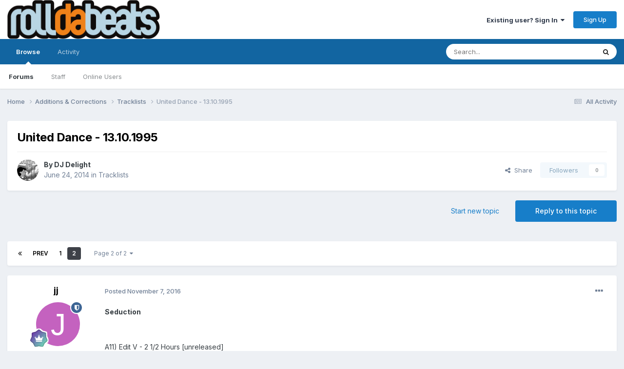

--- FILE ---
content_type: text/html;charset=UTF-8
request_url: https://www.rolldabeats.com/forum/index.php?/topic/59821-united-dance-13101995/page/2/
body_size: 20085
content:
<!DOCTYPE html>
<html lang="en-US" dir="ltr">
	<head>
		<meta charset="utf-8">
        
		<title>United Dance - 13.10.1995 - Page 2 - Tracklists - RollDaBeats Forum</title>
		
		
		
		

	<meta name="viewport" content="width=device-width, initial-scale=1">


	
	


	<meta name="twitter:card" content="summary" />


	
		<meta name="twitter:site" content="@rolldabeats" />
	



	
		
			
				<meta property="og:title" content="United Dance - 13.10.1995">
			
		
	

	
		
			
				<meta property="og:type" content="website">
			
		
	

	
		
			
				<meta property="og:url" content="https://www.rolldabeats.com/forum/index.php?/topic/59821-united-dance-13101995/">
			
		
	

	
		
			
				<meta property="og:updated_time" content="2021-01-02T22:04:50Z">
			
		
	

	
		
			
				<meta property="og:site_name" content="RollDaBeats Forum">
			
		
	

	
		
			
				<meta property="og:locale" content="en_US">
			
		
	


	
		<link rel="first" href="https://www.rolldabeats.com/forum/index.php?/topic/59821-united-dance-13101995/" />
	

	
		<link rel="prev" href="https://www.rolldabeats.com/forum/index.php?/topic/59821-united-dance-13101995/" />
	

	
		<link rel="canonical" href="https://www.rolldabeats.com/forum/index.php?/topic/59821-united-dance-13101995/page/2/" />
	

	
		<link as="style" rel="preload" href="https://www.rolldabeats.com/forum/applications/core/interface/ckeditor/ckeditor/skins/ips/editor.css?t=P1PF" />
	





<link rel="manifest" href="https://www.rolldabeats.com/forum/index.php?/manifest.webmanifest/">
<meta name="msapplication-config" content="https://www.rolldabeats.com/forum/index.php?/browserconfig.xml/">
<meta name="msapplication-starturl" content="/">
<meta name="application-name" content="RollDaBeats Forum">
<meta name="apple-mobile-web-app-title" content="RollDaBeats Forum">

	<meta name="theme-color" content="#ffffff">










<link rel="preload" href="//www.rolldabeats.com/forum/applications/core/interface/font/fontawesome-webfont.woff2?v=4.7.0" as="font" crossorigin="anonymous">
		


	<link rel="preconnect" href="https://fonts.googleapis.com">
	<link rel="preconnect" href="https://fonts.gstatic.com" crossorigin>
	
		<link href="https://fonts.googleapis.com/css2?family=Inter:wght@300;400;500;600;700&display=swap" rel="stylesheet">
	



	<link rel='stylesheet' href='https://www.rolldabeats.com/forum/uploads/css_built_1/341e4a57816af3ba440d891ca87450ff_framework.css?v=673610a9f21760048775' media='all'>

	<link rel='stylesheet' href='https://www.rolldabeats.com/forum/uploads/css_built_1/05e81b71abe4f22d6eb8d1a929494829_responsive.css?v=673610a9f21760048775' media='all'>

	<link rel='stylesheet' href='https://www.rolldabeats.com/forum/uploads/css_built_1/90eb5adf50a8c640f633d47fd7eb1778_core.css?v=673610a9f21760048775' media='all'>

	<link rel='stylesheet' href='https://www.rolldabeats.com/forum/uploads/css_built_1/5a0da001ccc2200dc5625c3f3934497d_core_responsive.css?v=673610a9f21760048775' media='all'>

	<link rel='stylesheet' href='https://www.rolldabeats.com/forum/uploads/css_built_1/62e269ced0fdab7e30e026f1d30ae516_forums.css?v=673610a9f21760048775' media='all'>

	<link rel='stylesheet' href='https://www.rolldabeats.com/forum/uploads/css_built_1/76e62c573090645fb99a15a363d8620e_forums_responsive.css?v=673610a9f21760048775' media='all'>

	<link rel='stylesheet' href='https://www.rolldabeats.com/forum/uploads/css_built_1/ebdea0c6a7dab6d37900b9190d3ac77b_topics.css?v=673610a9f21760048775' media='all'>





<link rel='stylesheet' href='https://www.rolldabeats.com/forum/uploads/css_built_1/258adbb6e4f3e83cd3b355f84e3fa002_custom.css?v=673610a9f21760048775' media='all'>




		
		

	
	<link rel='shortcut icon' href='https://www.rolldabeats.com/forum/uploads/monthly_2023_12/favicon.ico' type="image/x-icon">

	</head>
	<body class='ipsApp ipsApp_front ipsJS_none ipsClearfix' data-controller='core.front.core.app' data-message="" data-pageApp='forums' data-pageLocation='front' data-pageModule='forums' data-pageController='topic' data-pageID='59821'  >
		
        

        

		<a href='#ipsLayout_mainArea' class='ipsHide' title='Go to main content on this page' accesskey='m'>Jump to content</a>
		





		<div id='ipsLayout_header' class='ipsClearfix'>
			<header>
				<div class='ipsLayout_container'>
					


<a href='https://www.rolldabeats.com/forum/' id='elLogo' accesskey='1'><img src="https://www.rolldabeats.com/forum/uploads/monthly_2023_09/Rolldabeats_logo.png.58f72c8bd9bc1f44e4a79b666af09517.png" alt='RollDaBeats Forum'></a>

					
						

	<ul id='elUserNav' class='ipsList_inline cSignedOut ipsResponsive_showDesktop'>
		
        
		
        
        
            
            <li id='elSignInLink'>
                <a href='https://www.rolldabeats.com/forum/index.php?/login/' data-ipsMenu-closeOnClick="false" data-ipsMenu id='elUserSignIn'>
                    Existing user? Sign In &nbsp;<i class='fa fa-caret-down'></i>
                </a>
                
<div id='elUserSignIn_menu' class='ipsMenu ipsMenu_auto ipsHide'>
	<form accept-charset='utf-8' method='post' action='https://www.rolldabeats.com/forum/index.php?/login/'>
		<input type="hidden" name="csrfKey" value="c13a2532321e7cfbf954bcbd272af0b7">
		<input type="hidden" name="ref" value="aHR0cHM6Ly93d3cucm9sbGRhYmVhdHMuY29tL2ZvcnVtL2luZGV4LnBocD8vdG9waWMvNTk4MjEtdW5pdGVkLWRhbmNlLTEzMTAxOTk1L3BhZ2UvMi8=">
		<div data-role="loginForm">
			
			
			
				<div class='ipsColumns ipsColumns_noSpacing'>
					<div class='ipsColumn ipsColumn_wide' id='elUserSignIn_internal'>
						
<div class="ipsPad ipsForm ipsForm_vertical">
	<h4 class="ipsType_sectionHead">Sign In</h4>
	<br><br>
	<ul class='ipsList_reset'>
		<li class="ipsFieldRow ipsFieldRow_noLabel ipsFieldRow_fullWidth">
			
			
				<input type="email" placeholder="Email Address" name="auth" autocomplete="email">
			
		</li>
		<li class="ipsFieldRow ipsFieldRow_noLabel ipsFieldRow_fullWidth">
			<input type="password" placeholder="Password" name="password" autocomplete="current-password">
		</li>
		<li class="ipsFieldRow ipsFieldRow_checkbox ipsClearfix">
			<span class="ipsCustomInput">
				<input type="checkbox" name="remember_me" id="remember_me_checkbox" value="1" checked aria-checked="true">
				<span></span>
			</span>
			<div class="ipsFieldRow_content">
				<label class="ipsFieldRow_label" for="remember_me_checkbox">Remember me</label>
				<span class="ipsFieldRow_desc">Not recommended on shared computers</span>
			</div>
		</li>
		<li class="ipsFieldRow ipsFieldRow_fullWidth">
			<button type="submit" name="_processLogin" value="usernamepassword" class="ipsButton ipsButton_primary ipsButton_small" id="elSignIn_submit">Sign In</button>
			
				<p class="ipsType_right ipsType_small">
					
						<a href='https://www.rolldabeats.com/forum/index.php?/lostpassword/' data-ipsDialog data-ipsDialog-title='Forgot your password?'>
					
					Forgot your password?</a>
				</p>
			
		</li>
	</ul>
</div>
					</div>
					<div class='ipsColumn ipsColumn_wide'>
						<div class='ipsPadding' id='elUserSignIn_external'>
							<div class='ipsAreaBackground_light ipsPadding:half'>
								
									<p class='ipsType_reset ipsType_small ipsType_center'><strong>Or sign in with one of these services</strong></p>
								
								
									<div class='ipsType_center ipsMargin_top:half'>
										

<button type="submit" name="_processLogin" value="2" class='ipsButton ipsButton_verySmall ipsButton_fullWidth ipsSocial ipsSocial_facebook' style="background-color: #3a579a">
	
		<span class='ipsSocial_icon'>
			
				<i class='fa fa-facebook-official'></i>
			
		</span>
		<span class='ipsSocial_text'>Sign in with Facebook</span>
	
</button>
									</div>
								
									<div class='ipsType_center ipsMargin_top:half'>
										

<button type="submit" name="_processLogin" value="9" class='ipsButton ipsButton_verySmall ipsButton_fullWidth ipsSocial ipsSocial_twitter' style="background-color: #000000">
	
		<span class='ipsSocial_icon'>
			
				<i class='fa fa-twitter'></i>
			
		</span>
		<span class='ipsSocial_text'>Sign in with X</span>
	
</button>
									</div>
								
							</div>
						</div>
					</div>
				</div>
			
		</div>
	</form>
</div>
            </li>
            
        
		
			<li>
				
					<a href='https://www.rolldabeats.com/forum/index.php?/register/'  id='elRegisterButton' class='ipsButton ipsButton_normal ipsButton_primary'>Sign Up</a>
				
			</li>
		
	</ul>

						
<ul class='ipsMobileHamburger ipsList_reset ipsResponsive_hideDesktop'>
	<li data-ipsDrawer data-ipsDrawer-drawerElem='#elMobileDrawer'>
		<a href='#'>
			
			
				
			
			
			
			<i class='fa fa-navicon'></i>
		</a>
	</li>
</ul>
					
				</div>
			</header>
			

	<nav data-controller='core.front.core.navBar' class=' ipsResponsive_showDesktop'>
		<div class='ipsNavBar_primary ipsLayout_container '>
			<ul data-role="primaryNavBar" class='ipsClearfix'>
				


	
		
		
			
		
		<li class='ipsNavBar_active' data-active id='elNavSecondary_1' data-role="navBarItem" data-navApp="core" data-navExt="CustomItem">
			
			
				<a href="https://www.rolldabeats.com/forum/"  data-navItem-id="1" data-navDefault>
					Browse<span class='ipsNavBar_active__identifier'></span>
				</a>
			
			
				<ul class='ipsNavBar_secondary ' data-role='secondaryNavBar'>
					


	
	

	
		
		
			
		
		<li class='ipsNavBar_active' data-active id='elNavSecondary_10' data-role="navBarItem" data-navApp="forums" data-navExt="Forums">
			
			
				<a href="https://www.rolldabeats.com/forum/index.php"  data-navItem-id="10" data-navDefault>
					Forums<span class='ipsNavBar_active__identifier'></span>
				</a>
			
			
		</li>
	
	

	
	

	
		
		
		<li  id='elNavSecondary_12' data-role="navBarItem" data-navApp="core" data-navExt="StaffDirectory">
			
			
				<a href="https://www.rolldabeats.com/forum/index.php?/staff/"  data-navItem-id="12" >
					Staff<span class='ipsNavBar_active__identifier'></span>
				</a>
			
			
		</li>
	
	

	
		
		
		<li  id='elNavSecondary_13' data-role="navBarItem" data-navApp="core" data-navExt="OnlineUsers">
			
			
				<a href="https://www.rolldabeats.com/forum/index.php?/online/"  data-navItem-id="13" >
					Online Users<span class='ipsNavBar_active__identifier'></span>
				</a>
			
			
		</li>
	
	

	
	

					<li class='ipsHide' id='elNavigationMore_1' data-role='navMore'>
						<a href='#' data-ipsMenu data-ipsMenu-appendTo='#elNavigationMore_1' id='elNavigationMore_1_dropdown'>More <i class='fa fa-caret-down'></i></a>
						<ul class='ipsHide ipsMenu ipsMenu_auto' id='elNavigationMore_1_dropdown_menu' data-role='moreDropdown'></ul>
					</li>
				</ul>
			
		</li>
	
	

	
		
		
		<li  id='elNavSecondary_2' data-role="navBarItem" data-navApp="core" data-navExt="CustomItem">
			
			
				<a href="https://www.rolldabeats.com/forum/index.php?/discover/"  data-navItem-id="2" >
					Activity<span class='ipsNavBar_active__identifier'></span>
				</a>
			
			
				<ul class='ipsNavBar_secondary ipsHide' data-role='secondaryNavBar'>
					


	
		
		
		<li  id='elNavSecondary_4' data-role="navBarItem" data-navApp="core" data-navExt="AllActivity">
			
			
				<a href="https://www.rolldabeats.com/forum/index.php?/discover/"  data-navItem-id="4" >
					All Activity<span class='ipsNavBar_active__identifier'></span>
				</a>
			
			
		</li>
	
	

	
	

	
	

	
	

	
		
		
		<li  id='elNavSecondary_8' data-role="navBarItem" data-navApp="core" data-navExt="Search">
			
			
				<a href="https://www.rolldabeats.com/forum/index.php?/search/"  data-navItem-id="8" >
					Search<span class='ipsNavBar_active__identifier'></span>
				</a>
			
			
		</li>
	
	

	
	

					<li class='ipsHide' id='elNavigationMore_2' data-role='navMore'>
						<a href='#' data-ipsMenu data-ipsMenu-appendTo='#elNavigationMore_2' id='elNavigationMore_2_dropdown'>More <i class='fa fa-caret-down'></i></a>
						<ul class='ipsHide ipsMenu ipsMenu_auto' id='elNavigationMore_2_dropdown_menu' data-role='moreDropdown'></ul>
					</li>
				</ul>
			
		</li>
	
	

	
	

				<li class='ipsHide' id='elNavigationMore' data-role='navMore'>
					<a href='#' data-ipsMenu data-ipsMenu-appendTo='#elNavigationMore' id='elNavigationMore_dropdown'>More</a>
					<ul class='ipsNavBar_secondary ipsHide' data-role='secondaryNavBar'>
						<li class='ipsHide' id='elNavigationMore_more' data-role='navMore'>
							<a href='#' data-ipsMenu data-ipsMenu-appendTo='#elNavigationMore_more' id='elNavigationMore_more_dropdown'>More <i class='fa fa-caret-down'></i></a>
							<ul class='ipsHide ipsMenu ipsMenu_auto' id='elNavigationMore_more_dropdown_menu' data-role='moreDropdown'></ul>
						</li>
					</ul>
				</li>
			</ul>
			

	<div id="elSearchWrapper">
		<div id='elSearch' data-controller="core.front.core.quickSearch">
			<form accept-charset='utf-8' action='//www.rolldabeats.com/forum/index.php?/search/&amp;do=quicksearch' method='post'>
                <input type='search' id='elSearchField' placeholder='Search...' name='q' autocomplete='off' aria-label='Search'>
                <details class='cSearchFilter'>
                    <summary class='cSearchFilter__text'></summary>
                    <ul class='cSearchFilter__menu'>
                        
                        <li><label><input type="radio" name="type" value="all" ><span class='cSearchFilter__menuText'>Everywhere</span></label></li>
                        
                            
                                <li><label><input type="radio" name="type" value='contextual_{&quot;type&quot;:&quot;forums_topic&quot;,&quot;nodes&quot;:20}' checked><span class='cSearchFilter__menuText'>This Forum</span></label></li>
                            
                                <li><label><input type="radio" name="type" value='contextual_{&quot;type&quot;:&quot;forums_topic&quot;,&quot;item&quot;:59821}' checked><span class='cSearchFilter__menuText'>This Topic</span></label></li>
                            
                        
                        
                            <li><label><input type="radio" name="type" value="core_statuses_status"><span class='cSearchFilter__menuText'>Status Updates</span></label></li>
                        
                            <li><label><input type="radio" name="type" value="forums_topic"><span class='cSearchFilter__menuText'>Topics</span></label></li>
                        
                            <li><label><input type="radio" name="type" value="core_members"><span class='cSearchFilter__menuText'>Members</span></label></li>
                        
                    </ul>
                </details>
				<button class='cSearchSubmit' type="submit" aria-label='Search'><i class="fa fa-search"></i></button>
			</form>
		</div>
	</div>

		</div>
	</nav>

			
<ul id='elMobileNav' class='ipsResponsive_hideDesktop' data-controller='core.front.core.mobileNav'>
	
		
			
			
				
				
			
				
					<li id='elMobileBreadcrumb'>
						<a href='https://www.rolldabeats.com/forum/index.php?/forum/20-tracklists/'>
							<span>Tracklists</span>
						</a>
					</li>
				
				
			
				
				
			
		
	
	
	
	<li >
		<a data-action="defaultStream" href='https://www.rolldabeats.com/forum/index.php?/discover/'><i class="fa fa-newspaper-o" aria-hidden="true"></i></a>
	</li>

	

	
		<li class='ipsJS_show'>
			<a href='https://www.rolldabeats.com/forum/index.php?/search/'><i class='fa fa-search'></i></a>
		</li>
	
</ul>
		</div>
		<main id='ipsLayout_body' class='ipsLayout_container'>
			<div id='ipsLayout_contentArea'>
				<div id='ipsLayout_contentWrapper'>
					
<nav class='ipsBreadcrumb ipsBreadcrumb_top ipsFaded_withHover'>
	

	<ul class='ipsList_inline ipsPos_right'>
		
		<li >
			<a data-action="defaultStream" class='ipsType_light '  href='https://www.rolldabeats.com/forum/index.php?/discover/'><i class="fa fa-newspaper-o" aria-hidden="true"></i> <span>All Activity</span></a>
		</li>
		
	</ul>

	<ul data-role="breadcrumbList">
		<li>
			<a title="Home" href='https://www.rolldabeats.com/forum/'>
				<span>Home <i class='fa fa-angle-right'></i></span>
			</a>
		</li>
		
		
			<li>
				
					<a href='https://www.rolldabeats.com/forum/index.php?/forum/13-additions-amp-corrections/'>
						<span>Additions &amp; Corrections <i class='fa fa-angle-right' aria-hidden="true"></i></span>
					</a>
				
			</li>
		
			<li>
				
					<a href='https://www.rolldabeats.com/forum/index.php?/forum/20-tracklists/'>
						<span>Tracklists <i class='fa fa-angle-right' aria-hidden="true"></i></span>
					</a>
				
			</li>
		
			<li>
				
					United Dance - 13.10.1995
				
			</li>
		
	</ul>
</nav>
					
					<div id='ipsLayout_mainArea'>
						
						
						
						

	




						



<div class='ipsPageHeader ipsResponsive_pull ipsBox ipsPadding sm:ipsPadding:half ipsMargin_bottom'>
		
	
	<div class='ipsFlex ipsFlex-ai:center ipsFlex-fw:wrap ipsGap:4'>
		<div class='ipsFlex-flex:11'>
			<h1 class='ipsType_pageTitle ipsContained_container'>
				

				
				
					<span class='ipsType_break ipsContained'>
						<span>United Dance - 13.10.1995</span>
					</span>
				
			</h1>
			
			
		</div>
		
	</div>
	<hr class='ipsHr'>
	<div class='ipsPageHeader__meta ipsFlex ipsFlex-jc:between ipsFlex-ai:center ipsFlex-fw:wrap ipsGap:3'>
		<div class='ipsFlex-flex:11'>
			<div class='ipsPhotoPanel ipsPhotoPanel_mini ipsPhotoPanel_notPhone ipsClearfix'>
				


	<a href="https://www.rolldabeats.com/forum/index.php?/profile/19946-dj-delight/" rel="nofollow" data-ipsHover data-ipsHover-width="370" data-ipsHover-target="https://www.rolldabeats.com/forum/index.php?/profile/19946-dj-delight/&amp;do=hovercard" class="ipsUserPhoto ipsUserPhoto_mini" title="Go to DJ Delight's profile">
		<img src='https://www.rolldabeats.com/forum/uploads/monthly_2024_08/ScreenShot2020-10-08at19_49_04.thumb.png.bdc5e43759bd4832e53020101e2467a9.png' alt='DJ Delight' loading="lazy">
	</a>

				<div>
					<p class='ipsType_reset ipsType_blendLinks'>
						<span class='ipsType_normal'>
						
							<strong>By 


<a href='https://www.rolldabeats.com/forum/index.php?/profile/19946-dj-delight/' rel="nofollow" data-ipsHover data-ipsHover-width='370' data-ipsHover-target='https://www.rolldabeats.com/forum/index.php?/profile/19946-dj-delight/&amp;do=hovercard&amp;referrer=https%253A%252F%252Fwww.rolldabeats.com%252Fforum%252Findex.php%253F%252Ftopic%252F59821-united-dance-13101995%252Fpage%252F2%252F' title="Go to DJ Delight's profile" class="ipsType_break">DJ Delight</a></strong><br />
							<span class='ipsType_light'><time datetime='2014-06-24T21:23:09Z' title='06/24/14 09:23  PM' data-short='11 yr'>June 24, 2014</time> in <a href="https://www.rolldabeats.com/forum/index.php?/forum/20-tracklists/">Tracklists</a></span>
						
						</span>
					</p>
				</div>
			</div>
		</div>
		
			<div class='ipsFlex-flex:01 ipsResponsive_hidePhone'>
				<div class='ipsShareLinks'>
					
						


    <a href='#elShareItem_722226960_menu' id='elShareItem_722226960' data-ipsMenu class='ipsShareButton ipsButton ipsButton_verySmall ipsButton_link ipsButton_link--light'>
        <span><i class='fa fa-share-alt'></i></span> &nbsp;Share
    </a>

    <div class='ipsPadding ipsMenu ipsMenu_normal ipsHide' id='elShareItem_722226960_menu' data-controller="core.front.core.sharelink">
        
        
        <span data-ipsCopy data-ipsCopy-flashmessage>
            <a href="https://www.rolldabeats.com/forum/index.php?/topic/59821-united-dance-13101995/" class="ipsButton ipsButton_light ipsButton_small ipsButton_fullWidth" data-role="copyButton" data-clipboard-text="https://www.rolldabeats.com/forum/index.php?/topic/59821-united-dance-13101995/" data-ipstooltip title='Copy Link to Clipboard'><i class="fa fa-clone"></i> https://www.rolldabeats.com/forum/index.php?/topic/59821-united-dance-13101995/</a>
        </span>
        <ul class='ipsShareLinks ipsMargin_top:half'>
            
                <li>
<a href="https://x.com/share?url=https%3A%2F%2Fwww.rolldabeats.com%2Fforum%2Findex.php%3F%2Ftopic%2F59821-united-dance-13101995%2F" class="cShareLink cShareLink_x" target="_blank" data-role="shareLink" title='Share on X' data-ipsTooltip rel='nofollow noopener'>
    <i class="fa fa-x"></i>
</a></li>
            
                <li>
<a href="https://www.facebook.com/sharer/sharer.php?u=https%3A%2F%2Fwww.rolldabeats.com%2Fforum%2Findex.php%3F%2Ftopic%2F59821-united-dance-13101995%2F" class="cShareLink cShareLink_facebook" target="_blank" data-role="shareLink" title='Share on Facebook' data-ipsTooltip rel='noopener nofollow'>
	<i class="fa fa-facebook"></i>
</a></li>
            
                <li>
<a href="https://www.reddit.com/submit?url=https%3A%2F%2Fwww.rolldabeats.com%2Fforum%2Findex.php%3F%2Ftopic%2F59821-united-dance-13101995%2F&amp;title=United+Dance+-+13.10.1995" rel="nofollow noopener" class="cShareLink cShareLink_reddit" target="_blank" title='Share on Reddit' data-ipsTooltip>
	<i class="fa fa-reddit"></i>
</a></li>
            
                <li>
<a href="mailto:?subject=United%20Dance%20-%2013.10.1995&body=https%3A%2F%2Fwww.rolldabeats.com%2Fforum%2Findex.php%3F%2Ftopic%2F59821-united-dance-13101995%2F" rel='nofollow' class='cShareLink cShareLink_email' title='Share via email' data-ipsTooltip>
	<i class="fa fa-envelope"></i>
</a></li>
            
                <li>
<a href="https://pinterest.com/pin/create/button/?url=https://www.rolldabeats.com/forum/index.php?/topic/59821-united-dance-13101995/&amp;media=" class="cShareLink cShareLink_pinterest" rel="nofollow noopener" target="_blank" data-role="shareLink" title='Share on Pinterest' data-ipsTooltip>
	<i class="fa fa-pinterest"></i>
</a></li>
            
        </ul>
        
            <hr class='ipsHr'>
            <button class='ipsHide ipsButton ipsButton_verySmall ipsButton_light ipsButton_fullWidth ipsMargin_top:half' data-controller='core.front.core.webshare' data-role='webShare' data-webShareTitle='United Dance - 13.10.1995' data-webShareText='United Dance - 13.10.1995' data-webShareUrl='https://www.rolldabeats.com/forum/index.php?/topic/59821-united-dance-13101995/'>More sharing options...</button>
        
    </div>

					
					
                    

					



					

<div data-followApp='forums' data-followArea='topic' data-followID='59821' data-controller='core.front.core.followButton'>
	

	<a href='https://www.rolldabeats.com/forum/index.php?/login/' rel="nofollow" class="ipsFollow ipsPos_middle ipsButton ipsButton_light ipsButton_verySmall ipsButton_disabled" data-role="followButton" data-ipsTooltip title='Sign in to follow this'>
		<span>Followers</span>
		<span class='ipsCommentCount'>0</span>
	</a>

</div>
				</div>
			</div>
					
	</div>
	
	
</div>








<div class='ipsClearfix'>
	<ul class="ipsToolList ipsToolList_horizontal ipsClearfix ipsSpacer_both ">
		
			<li class='ipsToolList_primaryAction'>
				<span data-controller='forums.front.topic.reply'>
					
						<a href='#replyForm' rel="nofollow" class='ipsButton ipsButton_important ipsButton_medium ipsButton_fullWidth' data-action='replyToTopic'>Reply to this topic</a>
					
				</span>
			</li>
		
		
			<li class='ipsResponsive_hidePhone'>
				
					<a href="https://www.rolldabeats.com/forum/index.php?/forum/20-tracklists/&amp;do=add" rel="nofollow" class='ipsButton ipsButton_link ipsButton_medium ipsButton_fullWidth' title='Start a new topic in this forum'>Start new topic</a>
				
			</li>
		
		
	</ul>
</div>

<div id='comments' data-controller='core.front.core.commentFeed,forums.front.topic.view, core.front.core.ignoredComments' data-autoPoll data-baseURL='https://www.rolldabeats.com/forum/index.php?/topic/59821-united-dance-13101995/' data-lastPage data-feedID='topic-59821' class='cTopic ipsClear ipsSpacer_top'>
	
			

				<div class="ipsBox ipsResponsive_pull ipsPadding:half ipsClearfix ipsClear ipsMargin_bottom">
					
					
						


	
	<ul class='ipsPagination' id='elPagination_b522f1cca3298eae3743e5050145b2ef_888288118' data-ipsPagination-seoPagination='true' data-pages='2' data-ipsPagination  data-ipsPagination-pages="2" data-ipsPagination-perPage='25'>
		
			
				<li class='ipsPagination_first'><a href='https://www.rolldabeats.com/forum/index.php?/topic/59821-united-dance-13101995/#comments' rel="first" data-page='1' data-ipsTooltip title='First page'><i class='fa fa-angle-double-left'></i></a></li>
				<li class='ipsPagination_prev'><a href='https://www.rolldabeats.com/forum/index.php?/topic/59821-united-dance-13101995/#comments' rel="prev" data-page='1' data-ipsTooltip title='Previous page'>Prev</a></li>
				
					<li class='ipsPagination_page'><a href='https://www.rolldabeats.com/forum/index.php?/topic/59821-united-dance-13101995/#comments' data-page='1'>1</a></li>
				
			
			<li class='ipsPagination_page ipsPagination_active'><a href='https://www.rolldabeats.com/forum/index.php?/topic/59821-united-dance-13101995/page/2/#comments' data-page='2'>2</a></li>
			
				<li class='ipsPagination_next ipsPagination_inactive'><a href='https://www.rolldabeats.com/forum/index.php?/topic/59821-united-dance-13101995/page/2/#comments' rel="next" data-page='2' data-ipsTooltip title='Next page'>Next</a></li>
				<li class='ipsPagination_last ipsPagination_inactive'><a href='https://www.rolldabeats.com/forum/index.php?/topic/59821-united-dance-13101995/page/2/#comments' rel="last" data-page='2' data-ipsTooltip title='Last page'><i class='fa fa-angle-double-right'></i></a></li>
			
			
				<li class='ipsPagination_pageJump'>
					<a href='#' data-ipsMenu data-ipsMenu-closeOnClick='false' data-ipsMenu-appendTo='#elPagination_b522f1cca3298eae3743e5050145b2ef_888288118' id='elPagination_b522f1cca3298eae3743e5050145b2ef_888288118_jump'>Page 2 of 2 &nbsp;<i class='fa fa-caret-down'></i></a>
					<div class='ipsMenu ipsMenu_narrow ipsPadding ipsHide' id='elPagination_b522f1cca3298eae3743e5050145b2ef_888288118_jump_menu'>
						<form accept-charset='utf-8' method='post' action='https://www.rolldabeats.com/forum/index.php?/topic/59821-united-dance-13101995/#comments' data-role="pageJump" data-baseUrl='#'>
							<ul class='ipsForm ipsForm_horizontal'>
								<li class='ipsFieldRow'>
									<input type='number' min='1' max='2' placeholder='Page number' class='ipsField_fullWidth' name='page'>
								</li>
								<li class='ipsFieldRow ipsFieldRow_fullWidth'>
									<input type='submit' class='ipsButton_fullWidth ipsButton ipsButton_verySmall ipsButton_primary' value='Go'>
								</li>
							</ul>
						</form>
					</div>
				</li>
			
		
	</ul>

					
				</div>
			
	

	

<div data-controller='core.front.core.recommendedComments' data-url='https://www.rolldabeats.com/forum/index.php?/topic/59821-united-dance-13101995/&amp;recommended=comments' class='ipsRecommendedComments ipsHide'>
	<div data-role="recommendedComments">
		<h2 class='ipsType_sectionHead ipsType_large ipsType_bold ipsMargin_bottom'>Recommended Posts</h2>
		
	</div>
</div>
	
	<div id="elPostFeed" data-role='commentFeed' data-controller='core.front.core.moderation' >
		<form action="https://www.rolldabeats.com/forum/index.php?/topic/59821-united-dance-13101995/page/2/&amp;csrfKey=c13a2532321e7cfbf954bcbd272af0b7&amp;do=multimodComment" method="post" data-ipsPageAction data-role='moderationTools'>
			
			
				

					

					
					



<a id='findComment-132121'></a>
<a id='comment-132121'></a>
<article  id='elComment_132121' class='cPost ipsBox ipsResponsive_pull  ipsComment  ipsComment_parent ipsClearfix ipsClear ipsColumns ipsColumns_noSpacing ipsColumns_collapsePhone    '>
	

	

	<div class='cAuthorPane_mobile ipsResponsive_showPhone'>
		<div class='cAuthorPane_photo'>
			<div class='cAuthorPane_photoWrap'>
				


	<a href="https://www.rolldabeats.com/forum/index.php?/profile/227-jj/" rel="nofollow" data-ipsHover data-ipsHover-width="370" data-ipsHover-target="https://www.rolldabeats.com/forum/index.php?/profile/227-jj/&amp;do=hovercard" class="ipsUserPhoto ipsUserPhoto_large" title="Go to jj's profile">
		<img src='data:image/svg+xml,%3Csvg%20xmlns%3D%22http%3A%2F%2Fwww.w3.org%2F2000%2Fsvg%22%20viewBox%3D%220%200%201024%201024%22%20style%3D%22background%3A%23c462bf%22%3E%3Cg%3E%3Ctext%20text-anchor%3D%22middle%22%20dy%3D%22.35em%22%20x%3D%22512%22%20y%3D%22512%22%20fill%3D%22%23ffffff%22%20font-size%3D%22700%22%20font-family%3D%22-apple-system%2C%20BlinkMacSystemFont%2C%20Roboto%2C%20Helvetica%2C%20Arial%2C%20sans-serif%22%3EJ%3C%2Ftext%3E%3C%2Fg%3E%3C%2Fsvg%3E' alt='jj' loading="lazy">
	</a>

				
				<span class="cAuthorPane_badge cAuthorPane_badge--moderator" data-ipsTooltip title="jj is a moderator"></span>
				
				
					<a href="https://www.rolldabeats.com/forum/index.php?/profile/227-jj/badges/" rel="nofollow">
						
<img src='https://www.rolldabeats.com/forum/uploads/monthly_2023_09/14_GrandMaster.svg' loading="lazy" alt="Grand Master" class="cAuthorPane_badge cAuthorPane_badge--rank ipsOutline ipsOutline:2px" data-ipsTooltip title="Rank: Grand Master (14/14)">
					</a>
				
			</div>
		</div>
		<div class='cAuthorPane_content'>
			<h3 class='ipsType_sectionHead cAuthorPane_author ipsType_break ipsType_blendLinks ipsFlex ipsFlex-ai:center'>
				


<a href='https://www.rolldabeats.com/forum/index.php?/profile/227-jj/' rel="nofollow" data-ipsHover data-ipsHover-width='370' data-ipsHover-target='https://www.rolldabeats.com/forum/index.php?/profile/227-jj/&amp;do=hovercard&amp;referrer=https%253A%252F%252Fwww.rolldabeats.com%252Fforum%252Findex.php%253F%252Ftopic%252F59821-united-dance-13101995%252Fpage%252F2%252F' title="Go to jj's profile" class="ipsType_break">jj</a>
			</h3>
			<div class='ipsType_light ipsType_reset'>
			    <a href='https://www.rolldabeats.com/forum/index.php?/topic/59821-united-dance-13101995/page/2/#findComment-132121' rel="nofollow" class='ipsType_blendLinks'>Posted <time datetime='2016-11-07T19:28:02Z' title='11/07/16 07:28  PM' data-short='9 yr'>November 7, 2016</time></a>
				
			</div>
		</div>
	</div>
	<aside class='ipsComment_author cAuthorPane ipsColumn ipsColumn_medium ipsResponsive_hidePhone'>
		<h3 class='ipsType_sectionHead cAuthorPane_author ipsType_blendLinks ipsType_break'><strong>


<a href='https://www.rolldabeats.com/forum/index.php?/profile/227-jj/' rel="nofollow" data-ipsHover data-ipsHover-width='370' data-ipsHover-target='https://www.rolldabeats.com/forum/index.php?/profile/227-jj/&amp;do=hovercard&amp;referrer=https%253A%252F%252Fwww.rolldabeats.com%252Fforum%252Findex.php%253F%252Ftopic%252F59821-united-dance-13101995%252Fpage%252F2%252F' title="Go to jj's profile" class="ipsType_break">jj</a></strong>
			
		</h3>
		<ul class='cAuthorPane_info ipsList_reset'>
			<li data-role='photo' class='cAuthorPane_photo'>
				<div class='cAuthorPane_photoWrap'>
					


	<a href="https://www.rolldabeats.com/forum/index.php?/profile/227-jj/" rel="nofollow" data-ipsHover data-ipsHover-width="370" data-ipsHover-target="https://www.rolldabeats.com/forum/index.php?/profile/227-jj/&amp;do=hovercard" class="ipsUserPhoto ipsUserPhoto_large" title="Go to jj's profile">
		<img src='data:image/svg+xml,%3Csvg%20xmlns%3D%22http%3A%2F%2Fwww.w3.org%2F2000%2Fsvg%22%20viewBox%3D%220%200%201024%201024%22%20style%3D%22background%3A%23c462bf%22%3E%3Cg%3E%3Ctext%20text-anchor%3D%22middle%22%20dy%3D%22.35em%22%20x%3D%22512%22%20y%3D%22512%22%20fill%3D%22%23ffffff%22%20font-size%3D%22700%22%20font-family%3D%22-apple-system%2C%20BlinkMacSystemFont%2C%20Roboto%2C%20Helvetica%2C%20Arial%2C%20sans-serif%22%3EJ%3C%2Ftext%3E%3C%2Fg%3E%3C%2Fsvg%3E' alt='jj' loading="lazy">
	</a>

					
						<span class="cAuthorPane_badge cAuthorPane_badge--moderator" data-ipsTooltip title="jj is a moderator"></span>
					
					
						
<img src='https://www.rolldabeats.com/forum/uploads/monthly_2023_09/14_GrandMaster.svg' loading="lazy" alt="Grand Master" class="cAuthorPane_badge cAuthorPane_badge--rank ipsOutline ipsOutline:2px" data-ipsTooltip title="Rank: Grand Master (14/14)">
					
				</div>
			</li>
			
				<li data-role='group'>Moderators</li>
				
			
			
				<li data-role='stats' class='ipsMargin_top'>
					<ul class="ipsList_reset ipsType_light ipsFlex ipsFlex-ai:center ipsFlex-jc:center ipsGap_row:2 cAuthorPane_stats">
						<li>
							
								<a href="https://www.rolldabeats.com/forum/index.php?/profile/227-jj/content/" rel="nofollow" title="10381 posts" data-ipsTooltip class="ipsType_blendLinks">
							
								<i class="fa fa-comment"></i> 10.4k
							
								</a>
							
						</li>
						
					</ul>
				</li>
			
			
				

			
		</ul>
	</aside>
	<div class='ipsColumn ipsColumn_fluid ipsMargin:none'>
		

<div id='comment-132121_wrap' data-controller='core.front.core.comment' data-commentApp='forums' data-commentType='forums' data-commentID="132121" data-quoteData='{&quot;userid&quot;:227,&quot;username&quot;:&quot;jj&quot;,&quot;timestamp&quot;:1478546882,&quot;contentapp&quot;:&quot;forums&quot;,&quot;contenttype&quot;:&quot;forums&quot;,&quot;contentid&quot;:59821,&quot;contentclass&quot;:&quot;forums_Topic&quot;,&quot;contentcommentid&quot;:132121}' class='ipsComment_content ipsType_medium'>

	<div class='ipsComment_meta ipsType_light ipsFlex ipsFlex-ai:center ipsFlex-jc:between ipsFlex-fd:row-reverse'>
		<div class='ipsType_light ipsType_reset ipsType_blendLinks ipsComment_toolWrap'>
			<div class='ipsResponsive_hidePhone ipsComment_badges'>
				<ul class='ipsList_reset ipsFlex ipsFlex-jc:end ipsFlex-fw:wrap ipsGap:2 ipsGap_row:1'>
					
					
					
					
					
				</ul>
			</div>
			<ul class='ipsList_reset ipsComment_tools'>
				<li>
					<a href='#elControls_132121_menu' class='ipsComment_ellipsis' id='elControls_132121' title='More options...' data-ipsMenu data-ipsMenu-appendTo='#comment-132121_wrap'><i class='fa fa-ellipsis-h'></i></a>
					<ul id='elControls_132121_menu' class='ipsMenu ipsMenu_narrow ipsHide'>
						
							<li class='ipsMenu_item'><a href='https://www.rolldabeats.com/forum/index.php?/topic/59821-united-dance-13101995/&amp;do=reportComment&amp;comment=132121' data-ipsDialog data-ipsDialog-remoteSubmit data-ipsDialog-size='medium' data-ipsDialog-flashMessage='Thanks for your report.' data-ipsDialog-title="Report post" data-action='reportComment' title='Report this content'>Report</a></li>
						
						
                        
						
						
						
							
								
							
							
							
							
							
							
						
					</ul>
				</li>
				
			</ul>
		</div>

		<div class='ipsType_reset ipsResponsive_hidePhone'>
		   
		   Posted <time datetime='2016-11-07T19:28:02Z' title='11/07/16 07:28  PM' data-short='9 yr'>November 7, 2016</time>
		   
			
			<span class='ipsResponsive_hidePhone'>
				
				
			</span>
		</div>
	</div>

	

    

	<div class='cPost_contentWrap'>
		
		<div data-role='commentContent' class='ipsType_normal ipsType_richText ipsPadding_bottom ipsContained' data-controller='core.front.core.lightboxedImages'>
			<p><strong>Seduction</strong></p><p> </p><p>A11) Edit V - 2 1/2 Hours [unreleased]</p><p> </p><p><strong>Vibes</strong></p><p> </p><p>A2) Jee-Beat Squad - Follow Me [Jee-Beat Base]</p><p>A4) Terrible Twins - Just Like That [stompin Choonz]</p><p>A5) GSI - Let's Rock ('95 Remix) [Hyper Active]</p><p> </p><p><strong>Druid</strong></p><p> </p><p>A4) Forbes &amp; Cyclone - Faze 1 [screwdriver]</p><p> </p><p><strong>Brisk</strong></p><p> </p><p>A2) Lockjaw - Not Tonight [Ruffneck]</p><p>A5) Ultimate S.T. - Momentum [Evolution Gold]</p><p>no A7</p>

			
		</div>

		
			<div class='ipsItemControls'>
				
					
				
				<ul class='ipsComment_controls ipsClearfix ipsItemControls_left' data-role="commentControls">
					
						
						
							<li data-ipsQuote-editor='topic_comment' data-ipsQuote-target='#comment-132121' class='ipsJS_show'>
								<button class='ipsButton ipsButton_light ipsButton_verySmall ipsButton_narrow cMultiQuote ipsHide' data-action='multiQuoteComment' data-ipsTooltip data-ipsQuote-multiQuote data-mqId='mq132121' title='MultiQuote'><i class='fa fa-plus'></i></button>
							</li>
							<li data-ipsQuote-editor='topic_comment' data-ipsQuote-target='#comment-132121' class='ipsJS_show'>
								<a href='#' data-action='quoteComment' data-ipsQuote-singleQuote>Quote</a>
							</li>
						
						
						
												
					
					<li class='ipsHide' data-role='commentLoading'>
						<span class='ipsLoading ipsLoading_tiny ipsLoading_noAnim'></span>
					</li>
				</ul>
			</div>
		

		
			

		
	</div>

	
    
</div>
	</div>
</article>
					
					
					
				

					

					
					



<a id='findComment-132122'></a>
<a id='comment-132122'></a>
<article  id='elComment_132122' class='cPost ipsBox ipsResponsive_pull  ipsComment  ipsComment_parent ipsClearfix ipsClear ipsColumns ipsColumns_noSpacing ipsColumns_collapsePhone    '>
	

	

	<div class='cAuthorPane_mobile ipsResponsive_showPhone'>
		<div class='cAuthorPane_photo'>
			<div class='cAuthorPane_photoWrap'>
				


	<a href="https://www.rolldabeats.com/forum/index.php?/profile/27479-mr_rush/" rel="nofollow" data-ipsHover data-ipsHover-width="370" data-ipsHover-target="https://www.rolldabeats.com/forum/index.php?/profile/27479-mr_rush/&amp;do=hovercard" class="ipsUserPhoto ipsUserPhoto_large" title="Go to mr_rush's profile">
		<img src='data:image/svg+xml,%3Csvg%20xmlns%3D%22http%3A%2F%2Fwww.w3.org%2F2000%2Fsvg%22%20viewBox%3D%220%200%201024%201024%22%20style%3D%22background%3A%23c462a1%22%3E%3Cg%3E%3Ctext%20text-anchor%3D%22middle%22%20dy%3D%22.35em%22%20x%3D%22512%22%20y%3D%22512%22%20fill%3D%22%23ffffff%22%20font-size%3D%22700%22%20font-family%3D%22-apple-system%2C%20BlinkMacSystemFont%2C%20Roboto%2C%20Helvetica%2C%20Arial%2C%20sans-serif%22%3EM%3C%2Ftext%3E%3C%2Fg%3E%3C%2Fsvg%3E' alt='mr_rush' loading="lazy">
	</a>

				
				
					<a href="https://www.rolldabeats.com/forum/index.php?/profile/27479-mr_rush/badges/" rel="nofollow">
						
<img src='https://www.rolldabeats.com/forum/uploads/monthly_2023_09/10_Proficient.svg' loading="lazy" alt="Proficient" class="cAuthorPane_badge cAuthorPane_badge--rank ipsOutline ipsOutline:2px" data-ipsTooltip title="Rank: Proficient (10/14)">
					</a>
				
			</div>
		</div>
		<div class='cAuthorPane_content'>
			<h3 class='ipsType_sectionHead cAuthorPane_author ipsType_break ipsType_blendLinks ipsFlex ipsFlex-ai:center'>
				


<a href='https://www.rolldabeats.com/forum/index.php?/profile/27479-mr_rush/' rel="nofollow" data-ipsHover data-ipsHover-width='370' data-ipsHover-target='https://www.rolldabeats.com/forum/index.php?/profile/27479-mr_rush/&amp;do=hovercard&amp;referrer=https%253A%252F%252Fwww.rolldabeats.com%252Fforum%252Findex.php%253F%252Ftopic%252F59821-united-dance-13101995%252Fpage%252F2%252F' title="Go to mr_rush's profile" class="ipsType_break">mr_rush</a>
			</h3>
			<div class='ipsType_light ipsType_reset'>
			    <a href='https://www.rolldabeats.com/forum/index.php?/topic/59821-united-dance-13101995/page/2/#findComment-132122' rel="nofollow" class='ipsType_blendLinks'>Posted <time datetime='2016-11-07T19:46:54Z' title='11/07/16 07:46  PM' data-short='9 yr'>November 7, 2016</time></a>
				
			</div>
		</div>
	</div>
	<aside class='ipsComment_author cAuthorPane ipsColumn ipsColumn_medium ipsResponsive_hidePhone'>
		<h3 class='ipsType_sectionHead cAuthorPane_author ipsType_blendLinks ipsType_break'><strong>


<a href='https://www.rolldabeats.com/forum/index.php?/profile/27479-mr_rush/' rel="nofollow" data-ipsHover data-ipsHover-width='370' data-ipsHover-target='https://www.rolldabeats.com/forum/index.php?/profile/27479-mr_rush/&amp;do=hovercard&amp;referrer=https%253A%252F%252Fwww.rolldabeats.com%252Fforum%252Findex.php%253F%252Ftopic%252F59821-united-dance-13101995%252Fpage%252F2%252F' title="Go to mr_rush's profile" class="ipsType_break">mr_rush</a></strong>
			
		</h3>
		<ul class='cAuthorPane_info ipsList_reset'>
			<li data-role='photo' class='cAuthorPane_photo'>
				<div class='cAuthorPane_photoWrap'>
					


	<a href="https://www.rolldabeats.com/forum/index.php?/profile/27479-mr_rush/" rel="nofollow" data-ipsHover data-ipsHover-width="370" data-ipsHover-target="https://www.rolldabeats.com/forum/index.php?/profile/27479-mr_rush/&amp;do=hovercard" class="ipsUserPhoto ipsUserPhoto_large" title="Go to mr_rush's profile">
		<img src='data:image/svg+xml,%3Csvg%20xmlns%3D%22http%3A%2F%2Fwww.w3.org%2F2000%2Fsvg%22%20viewBox%3D%220%200%201024%201024%22%20style%3D%22background%3A%23c462a1%22%3E%3Cg%3E%3Ctext%20text-anchor%3D%22middle%22%20dy%3D%22.35em%22%20x%3D%22512%22%20y%3D%22512%22%20fill%3D%22%23ffffff%22%20font-size%3D%22700%22%20font-family%3D%22-apple-system%2C%20BlinkMacSystemFont%2C%20Roboto%2C%20Helvetica%2C%20Arial%2C%20sans-serif%22%3EM%3C%2Ftext%3E%3C%2Fg%3E%3C%2Fsvg%3E' alt='mr_rush' loading="lazy">
	</a>

					
					
						
<img src='https://www.rolldabeats.com/forum/uploads/monthly_2023_09/10_Proficient.svg' loading="lazy" alt="Proficient" class="cAuthorPane_badge cAuthorPane_badge--rank ipsOutline ipsOutline:2px" data-ipsTooltip title="Rank: Proficient (10/14)">
					
				</div>
			</li>
			
				<li data-role='group'>Members</li>
				
			
			
				<li data-role='stats' class='ipsMargin_top'>
					<ul class="ipsList_reset ipsType_light ipsFlex ipsFlex-ai:center ipsFlex-jc:center ipsGap_row:2 cAuthorPane_stats">
						<li>
							
								<a href="https://www.rolldabeats.com/forum/index.php?/profile/27479-mr_rush/content/" rel="nofollow" title="608 posts" data-ipsTooltip class="ipsType_blendLinks">
							
								<i class="fa fa-comment"></i> 608
							
								</a>
							
						</li>
						
					</ul>
				</li>
			
			
				

			
		</ul>
	</aside>
	<div class='ipsColumn ipsColumn_fluid ipsMargin:none'>
		

<div id='comment-132122_wrap' data-controller='core.front.core.comment' data-commentApp='forums' data-commentType='forums' data-commentID="132122" data-quoteData='{&quot;userid&quot;:27479,&quot;username&quot;:&quot;mr_rush&quot;,&quot;timestamp&quot;:1478548014,&quot;contentapp&quot;:&quot;forums&quot;,&quot;contenttype&quot;:&quot;forums&quot;,&quot;contentid&quot;:59821,&quot;contentclass&quot;:&quot;forums_Topic&quot;,&quot;contentcommentid&quot;:132122}' class='ipsComment_content ipsType_medium'>

	<div class='ipsComment_meta ipsType_light ipsFlex ipsFlex-ai:center ipsFlex-jc:between ipsFlex-fd:row-reverse'>
		<div class='ipsType_light ipsType_reset ipsType_blendLinks ipsComment_toolWrap'>
			<div class='ipsResponsive_hidePhone ipsComment_badges'>
				<ul class='ipsList_reset ipsFlex ipsFlex-jc:end ipsFlex-fw:wrap ipsGap:2 ipsGap_row:1'>
					
					
					
					
					
				</ul>
			</div>
			<ul class='ipsList_reset ipsComment_tools'>
				<li>
					<a href='#elControls_132122_menu' class='ipsComment_ellipsis' id='elControls_132122' title='More options...' data-ipsMenu data-ipsMenu-appendTo='#comment-132122_wrap'><i class='fa fa-ellipsis-h'></i></a>
					<ul id='elControls_132122_menu' class='ipsMenu ipsMenu_narrow ipsHide'>
						
							<li class='ipsMenu_item'><a href='https://www.rolldabeats.com/forum/index.php?/topic/59821-united-dance-13101995/&amp;do=reportComment&amp;comment=132122' data-ipsDialog data-ipsDialog-remoteSubmit data-ipsDialog-size='medium' data-ipsDialog-flashMessage='Thanks for your report.' data-ipsDialog-title="Report post" data-action='reportComment' title='Report this content'>Report</a></li>
						
						
                        
						
						
						
							
								
							
							
							
							
							
							
						
					</ul>
				</li>
				
			</ul>
		</div>

		<div class='ipsType_reset ipsResponsive_hidePhone'>
		   
		   Posted <time datetime='2016-11-07T19:46:54Z' title='11/07/16 07:46  PM' data-short='9 yr'>November 7, 2016</time>
		   
			
			<span class='ipsResponsive_hidePhone'>
				
				
			</span>
		</div>
	</div>

	

    

	<div class='cPost_contentWrap'>
		
		<div data-role='commentContent' class='ipsType_normal ipsType_richText ipsPadding_bottom ipsContained' data-controller='core.front.core.lightboxedImages'>
			I have the cover to this pack &amp; loads of others if people need them <img alt=":)" src="https://www.rolldabeats.com/forum/uploads/emoticons/default_smile.png" />

			
		</div>

		
			<div class='ipsItemControls'>
				
					
				
				<ul class='ipsComment_controls ipsClearfix ipsItemControls_left' data-role="commentControls">
					
						
						
							<li data-ipsQuote-editor='topic_comment' data-ipsQuote-target='#comment-132122' class='ipsJS_show'>
								<button class='ipsButton ipsButton_light ipsButton_verySmall ipsButton_narrow cMultiQuote ipsHide' data-action='multiQuoteComment' data-ipsTooltip data-ipsQuote-multiQuote data-mqId='mq132122' title='MultiQuote'><i class='fa fa-plus'></i></button>
							</li>
							<li data-ipsQuote-editor='topic_comment' data-ipsQuote-target='#comment-132122' class='ipsJS_show'>
								<a href='#' data-action='quoteComment' data-ipsQuote-singleQuote>Quote</a>
							</li>
						
						
						
												
					
					<li class='ipsHide' data-role='commentLoading'>
						<span class='ipsLoading ipsLoading_tiny ipsLoading_noAnim'></span>
					</li>
				</ul>
			</div>
		

		
	</div>

	
    
</div>
	</div>
</article>
					
					
					
				

					

					
					



<a id='findComment-132278'></a>
<a id='comment-132278'></a>
<article  id='elComment_132278' class='cPost ipsBox ipsResponsive_pull  ipsComment  ipsComment_parent ipsClearfix ipsClear ipsColumns ipsColumns_noSpacing ipsColumns_collapsePhone    '>
	

	

	<div class='cAuthorPane_mobile ipsResponsive_showPhone'>
		<div class='cAuthorPane_photo'>
			<div class='cAuthorPane_photoWrap'>
				


	<a href="https://www.rolldabeats.com/forum/index.php?/profile/19946-dj-delight/" rel="nofollow" data-ipsHover data-ipsHover-width="370" data-ipsHover-target="https://www.rolldabeats.com/forum/index.php?/profile/19946-dj-delight/&amp;do=hovercard" class="ipsUserPhoto ipsUserPhoto_large" title="Go to DJ Delight's profile">
		<img src='https://www.rolldabeats.com/forum/uploads/monthly_2024_08/ScreenShot2020-10-08at19_49_04.thumb.png.bdc5e43759bd4832e53020101e2467a9.png' alt='DJ Delight' loading="lazy">
	</a>

				
				
					<a href="https://www.rolldabeats.com/forum/index.php?/profile/19946-dj-delight/badges/" rel="nofollow">
						
<img src='https://www.rolldabeats.com/forum/uploads/monthly_2023_09/14_GrandMaster.svg' loading="lazy" alt="Grand Master" class="cAuthorPane_badge cAuthorPane_badge--rank ipsOutline ipsOutline:2px" data-ipsTooltip title="Rank: Grand Master (14/14)">
					</a>
				
			</div>
		</div>
		<div class='cAuthorPane_content'>
			<h3 class='ipsType_sectionHead cAuthorPane_author ipsType_break ipsType_blendLinks ipsFlex ipsFlex-ai:center'>
				


<a href='https://www.rolldabeats.com/forum/index.php?/profile/19946-dj-delight/' rel="nofollow" data-ipsHover data-ipsHover-width='370' data-ipsHover-target='https://www.rolldabeats.com/forum/index.php?/profile/19946-dj-delight/&amp;do=hovercard&amp;referrer=https%253A%252F%252Fwww.rolldabeats.com%252Fforum%252Findex.php%253F%252Ftopic%252F59821-united-dance-13101995%252Fpage%252F2%252F' title="Go to DJ Delight's profile" class="ipsType_break">DJ Delight</a>
			</h3>
			<div class='ipsType_light ipsType_reset'>
			    <a href='https://www.rolldabeats.com/forum/index.php?/topic/59821-united-dance-13101995/page/2/#findComment-132278' rel="nofollow" class='ipsType_blendLinks'>Posted <time datetime='2016-11-08T14:07:30Z' title='11/08/16 02:07  PM' data-short='9 yr'>November 8, 2016</time></a>
				
			</div>
		</div>
	</div>
	<aside class='ipsComment_author cAuthorPane ipsColumn ipsColumn_medium ipsResponsive_hidePhone'>
		<h3 class='ipsType_sectionHead cAuthorPane_author ipsType_blendLinks ipsType_break'><strong>


<a href='https://www.rolldabeats.com/forum/index.php?/profile/19946-dj-delight/' rel="nofollow" data-ipsHover data-ipsHover-width='370' data-ipsHover-target='https://www.rolldabeats.com/forum/index.php?/profile/19946-dj-delight/&amp;do=hovercard&amp;referrer=https%253A%252F%252Fwww.rolldabeats.com%252Fforum%252Findex.php%253F%252Ftopic%252F59821-united-dance-13101995%252Fpage%252F2%252F' title="Go to DJ Delight's profile" class="ipsType_break">DJ Delight</a></strong>
			
		</h3>
		<ul class='cAuthorPane_info ipsList_reset'>
			<li data-role='photo' class='cAuthorPane_photo'>
				<div class='cAuthorPane_photoWrap'>
					


	<a href="https://www.rolldabeats.com/forum/index.php?/profile/19946-dj-delight/" rel="nofollow" data-ipsHover data-ipsHover-width="370" data-ipsHover-target="https://www.rolldabeats.com/forum/index.php?/profile/19946-dj-delight/&amp;do=hovercard" class="ipsUserPhoto ipsUserPhoto_large" title="Go to DJ Delight's profile">
		<img src='https://www.rolldabeats.com/forum/uploads/monthly_2024_08/ScreenShot2020-10-08at19_49_04.thumb.png.bdc5e43759bd4832e53020101e2467a9.png' alt='DJ Delight' loading="lazy">
	</a>

					
					
						
<img src='https://www.rolldabeats.com/forum/uploads/monthly_2023_09/14_GrandMaster.svg' loading="lazy" alt="Grand Master" class="cAuthorPane_badge cAuthorPane_badge--rank ipsOutline ipsOutline:2px" data-ipsTooltip title="Rank: Grand Master (14/14)">
					
				</div>
			</li>
			
				<li data-role='group'>Members</li>
				
			
			
				<li data-role='stats' class='ipsMargin_top'>
					<ul class="ipsList_reset ipsType_light ipsFlex ipsFlex-ai:center ipsFlex-jc:center ipsGap_row:2 cAuthorPane_stats">
						<li>
							
								<a href="https://www.rolldabeats.com/forum/index.php?/profile/19946-dj-delight/content/" rel="nofollow" title="4372 posts" data-ipsTooltip class="ipsType_blendLinks">
							
								<i class="fa fa-comment"></i> 4.4k
							
								</a>
							
						</li>
						
					</ul>
				</li>
			
			
				

	
	<li data-role='custom-field' class='ipsResponsive_hidePhone ipsType_break'>
		
<span class='ft'>Gender:</span><span class='fc'>Male</span>
	</li>
	
	<li data-role='custom-field' class='ipsResponsive_hidePhone ipsType_break'>
		
<span class='ft'>Location:</span><span class='fc'>Essex</span>
	</li>
	

			
		</ul>
	</aside>
	<div class='ipsColumn ipsColumn_fluid ipsMargin:none'>
		

<div id='comment-132278_wrap' data-controller='core.front.core.comment' data-commentApp='forums' data-commentType='forums' data-commentID="132278" data-quoteData='{&quot;userid&quot;:19946,&quot;username&quot;:&quot;DJ Delight&quot;,&quot;timestamp&quot;:1478614050,&quot;contentapp&quot;:&quot;forums&quot;,&quot;contenttype&quot;:&quot;forums&quot;,&quot;contentid&quot;:59821,&quot;contentclass&quot;:&quot;forums_Topic&quot;,&quot;contentcommentid&quot;:132278}' class='ipsComment_content ipsType_medium'>

	<div class='ipsComment_meta ipsType_light ipsFlex ipsFlex-ai:center ipsFlex-jc:between ipsFlex-fd:row-reverse'>
		<div class='ipsType_light ipsType_reset ipsType_blendLinks ipsComment_toolWrap'>
			<div class='ipsResponsive_hidePhone ipsComment_badges'>
				<ul class='ipsList_reset ipsFlex ipsFlex-jc:end ipsFlex-fw:wrap ipsGap:2 ipsGap_row:1'>
					
						<li><strong class="ipsBadge ipsBadge_large ipsComment_authorBadge">Author</strong></li>
					
					
					
					
					
				</ul>
			</div>
			<ul class='ipsList_reset ipsComment_tools'>
				<li>
					<a href='#elControls_132278_menu' class='ipsComment_ellipsis' id='elControls_132278' title='More options...' data-ipsMenu data-ipsMenu-appendTo='#comment-132278_wrap'><i class='fa fa-ellipsis-h'></i></a>
					<ul id='elControls_132278_menu' class='ipsMenu ipsMenu_narrow ipsHide'>
						
							<li class='ipsMenu_item'><a href='https://www.rolldabeats.com/forum/index.php?/topic/59821-united-dance-13101995/&amp;do=reportComment&amp;comment=132278' data-ipsDialog data-ipsDialog-remoteSubmit data-ipsDialog-size='medium' data-ipsDialog-flashMessage='Thanks for your report.' data-ipsDialog-title="Report post" data-action='reportComment' title='Report this content'>Report</a></li>
						
						
                        
						
						
						
							
								
							
							
							
							
							
							
						
					</ul>
				</li>
				
			</ul>
		</div>

		<div class='ipsType_reset ipsResponsive_hidePhone'>
		   
		   Posted <time datetime='2016-11-08T14:07:30Z' title='11/08/16 02:07  PM' data-short='9 yr'>November 8, 2016</time>
		   
			
			<span class='ipsResponsive_hidePhone'>
				
				
			</span>
		</div>
	</div>

	

    

	<div class='cPost_contentWrap'>
		
		<div data-role='commentContent' class='ipsType_normal ipsType_richText ipsPadding_bottom ipsContained' data-controller='core.front.core.lightboxedImages'>
			Thanx jj . Updated <img alt=":)" src="https://www.rolldabeats.com/forum/uploads/emoticons/default_smile.png" />

			
		</div>

		
			<div class='ipsItemControls'>
				
					
				
				<ul class='ipsComment_controls ipsClearfix ipsItemControls_left' data-role="commentControls">
					
						
						
							<li data-ipsQuote-editor='topic_comment' data-ipsQuote-target='#comment-132278' class='ipsJS_show'>
								<button class='ipsButton ipsButton_light ipsButton_verySmall ipsButton_narrow cMultiQuote ipsHide' data-action='multiQuoteComment' data-ipsTooltip data-ipsQuote-multiQuote data-mqId='mq132278' title='MultiQuote'><i class='fa fa-plus'></i></button>
							</li>
							<li data-ipsQuote-editor='topic_comment' data-ipsQuote-target='#comment-132278' class='ipsJS_show'>
								<a href='#' data-action='quoteComment' data-ipsQuote-singleQuote>Quote</a>
							</li>
						
						
						
												
					
					<li class='ipsHide' data-role='commentLoading'>
						<span class='ipsLoading ipsLoading_tiny ipsLoading_noAnim'></span>
					</li>
				</ul>
			</div>
		

		
			

		
	</div>

	
    
</div>
	</div>
</article>
					
					
					
				

					

					
					



<a id='findComment-132289'></a>
<a id='comment-132289'></a>
<article  id='elComment_132289' class='cPost ipsBox ipsResponsive_pull  ipsComment  ipsComment_parent ipsClearfix ipsClear ipsColumns ipsColumns_noSpacing ipsColumns_collapsePhone    '>
	

	

	<div class='cAuthorPane_mobile ipsResponsive_showPhone'>
		<div class='cAuthorPane_photo'>
			<div class='cAuthorPane_photoWrap'>
				


	<a href="https://www.rolldabeats.com/forum/index.php?/profile/31782-gingermelv/" rel="nofollow" data-ipsHover data-ipsHover-width="370" data-ipsHover-target="https://www.rolldabeats.com/forum/index.php?/profile/31782-gingermelv/&amp;do=hovercard" class="ipsUserPhoto ipsUserPhoto_large" title="Go to Gingermelv's profile">
		<img src='data:image/svg+xml,%3Csvg%20xmlns%3D%22http%3A%2F%2Fwww.w3.org%2F2000%2Fsvg%22%20viewBox%3D%220%200%201024%201024%22%20style%3D%22background%3A%2362c480%22%3E%3Cg%3E%3Ctext%20text-anchor%3D%22middle%22%20dy%3D%22.35em%22%20x%3D%22512%22%20y%3D%22512%22%20fill%3D%22%23ffffff%22%20font-size%3D%22700%22%20font-family%3D%22-apple-system%2C%20BlinkMacSystemFont%2C%20Roboto%2C%20Helvetica%2C%20Arial%2C%20sans-serif%22%3EG%3C%2Ftext%3E%3C%2Fg%3E%3C%2Fsvg%3E' alt='Gingermelv' loading="lazy">
	</a>

				
				
					<a href="https://www.rolldabeats.com/forum/index.php?/profile/31782-gingermelv/badges/" rel="nofollow">
						
<img src='https://www.rolldabeats.com/forum/uploads/monthly_2023_09/10_Proficient.svg' loading="lazy" alt="Proficient" class="cAuthorPane_badge cAuthorPane_badge--rank ipsOutline ipsOutline:2px" data-ipsTooltip title="Rank: Proficient (10/14)">
					</a>
				
			</div>
		</div>
		<div class='cAuthorPane_content'>
			<h3 class='ipsType_sectionHead cAuthorPane_author ipsType_break ipsType_blendLinks ipsFlex ipsFlex-ai:center'>
				


<a href='https://www.rolldabeats.com/forum/index.php?/profile/31782-gingermelv/' rel="nofollow" data-ipsHover data-ipsHover-width='370' data-ipsHover-target='https://www.rolldabeats.com/forum/index.php?/profile/31782-gingermelv/&amp;do=hovercard&amp;referrer=https%253A%252F%252Fwww.rolldabeats.com%252Fforum%252Findex.php%253F%252Ftopic%252F59821-united-dance-13101995%252Fpage%252F2%252F' title="Go to Gingermelv's profile" class="ipsType_break">Gingermelv</a>
			</h3>
			<div class='ipsType_light ipsType_reset'>
			    <a href='https://www.rolldabeats.com/forum/index.php?/topic/59821-united-dance-13101995/page/2/#findComment-132289' rel="nofollow" class='ipsType_blendLinks'>Posted <time datetime='2016-11-08T21:05:04Z' title='11/08/16 09:05  PM' data-short='9 yr'>November 8, 2016</time></a>
				
			</div>
		</div>
	</div>
	<aside class='ipsComment_author cAuthorPane ipsColumn ipsColumn_medium ipsResponsive_hidePhone'>
		<h3 class='ipsType_sectionHead cAuthorPane_author ipsType_blendLinks ipsType_break'><strong>


<a href='https://www.rolldabeats.com/forum/index.php?/profile/31782-gingermelv/' rel="nofollow" data-ipsHover data-ipsHover-width='370' data-ipsHover-target='https://www.rolldabeats.com/forum/index.php?/profile/31782-gingermelv/&amp;do=hovercard&amp;referrer=https%253A%252F%252Fwww.rolldabeats.com%252Fforum%252Findex.php%253F%252Ftopic%252F59821-united-dance-13101995%252Fpage%252F2%252F' title="Go to Gingermelv's profile" class="ipsType_break">Gingermelv</a></strong>
			
		</h3>
		<ul class='cAuthorPane_info ipsList_reset'>
			<li data-role='photo' class='cAuthorPane_photo'>
				<div class='cAuthorPane_photoWrap'>
					


	<a href="https://www.rolldabeats.com/forum/index.php?/profile/31782-gingermelv/" rel="nofollow" data-ipsHover data-ipsHover-width="370" data-ipsHover-target="https://www.rolldabeats.com/forum/index.php?/profile/31782-gingermelv/&amp;do=hovercard" class="ipsUserPhoto ipsUserPhoto_large" title="Go to Gingermelv's profile">
		<img src='data:image/svg+xml,%3Csvg%20xmlns%3D%22http%3A%2F%2Fwww.w3.org%2F2000%2Fsvg%22%20viewBox%3D%220%200%201024%201024%22%20style%3D%22background%3A%2362c480%22%3E%3Cg%3E%3Ctext%20text-anchor%3D%22middle%22%20dy%3D%22.35em%22%20x%3D%22512%22%20y%3D%22512%22%20fill%3D%22%23ffffff%22%20font-size%3D%22700%22%20font-family%3D%22-apple-system%2C%20BlinkMacSystemFont%2C%20Roboto%2C%20Helvetica%2C%20Arial%2C%20sans-serif%22%3EG%3C%2Ftext%3E%3C%2Fg%3E%3C%2Fsvg%3E' alt='Gingermelv' loading="lazy">
	</a>

					
					
						
<img src='https://www.rolldabeats.com/forum/uploads/monthly_2023_09/10_Proficient.svg' loading="lazy" alt="Proficient" class="cAuthorPane_badge cAuthorPane_badge--rank ipsOutline ipsOutline:2px" data-ipsTooltip title="Rank: Proficient (10/14)">
					
				</div>
			</li>
			
				<li data-role='group'>Members</li>
				
			
			
				<li data-role='stats' class='ipsMargin_top'>
					<ul class="ipsList_reset ipsType_light ipsFlex ipsFlex-ai:center ipsFlex-jc:center ipsGap_row:2 cAuthorPane_stats">
						<li>
							
								<a href="https://www.rolldabeats.com/forum/index.php?/profile/31782-gingermelv/content/" rel="nofollow" title="613 posts" data-ipsTooltip class="ipsType_blendLinks">
							
								<i class="fa fa-comment"></i> 613
							
								</a>
							
						</li>
						
					</ul>
				</li>
			
			
				

	
	<li data-role='custom-field' class='ipsResponsive_hidePhone ipsType_break'>
		
<span class='ft'>Gender:</span><span class='fc'>Male</span>
	</li>
	
	<li data-role='custom-field' class='ipsResponsive_hidePhone ipsType_break'>
		
<span class='ft'>Location:</span><span class='fc'>Kent</span>
	</li>
	

			
		</ul>
	</aside>
	<div class='ipsColumn ipsColumn_fluid ipsMargin:none'>
		

<div id='comment-132289_wrap' data-controller='core.front.core.comment' data-commentApp='forums' data-commentType='forums' data-commentID="132289" data-quoteData='{&quot;userid&quot;:31782,&quot;username&quot;:&quot;Gingermelv&quot;,&quot;timestamp&quot;:1478639104,&quot;contentapp&quot;:&quot;forums&quot;,&quot;contenttype&quot;:&quot;forums&quot;,&quot;contentid&quot;:59821,&quot;contentclass&quot;:&quot;forums_Topic&quot;,&quot;contentcommentid&quot;:132289}' class='ipsComment_content ipsType_medium'>

	<div class='ipsComment_meta ipsType_light ipsFlex ipsFlex-ai:center ipsFlex-jc:between ipsFlex-fd:row-reverse'>
		<div class='ipsType_light ipsType_reset ipsType_blendLinks ipsComment_toolWrap'>
			<div class='ipsResponsive_hidePhone ipsComment_badges'>
				<ul class='ipsList_reset ipsFlex ipsFlex-jc:end ipsFlex-fw:wrap ipsGap:2 ipsGap_row:1'>
					
					
					
					
					
				</ul>
			</div>
			<ul class='ipsList_reset ipsComment_tools'>
				<li>
					<a href='#elControls_132289_menu' class='ipsComment_ellipsis' id='elControls_132289' title='More options...' data-ipsMenu data-ipsMenu-appendTo='#comment-132289_wrap'><i class='fa fa-ellipsis-h'></i></a>
					<ul id='elControls_132289_menu' class='ipsMenu ipsMenu_narrow ipsHide'>
						
							<li class='ipsMenu_item'><a href='https://www.rolldabeats.com/forum/index.php?/topic/59821-united-dance-13101995/&amp;do=reportComment&amp;comment=132289' data-ipsDialog data-ipsDialog-remoteSubmit data-ipsDialog-size='medium' data-ipsDialog-flashMessage='Thanks for your report.' data-ipsDialog-title="Report post" data-action='reportComment' title='Report this content'>Report</a></li>
						
						
                        
						
						
						
							
								
							
							
							
							
							
							
						
					</ul>
				</li>
				
			</ul>
		</div>

		<div class='ipsType_reset ipsResponsive_hidePhone'>
		   
		   Posted <time datetime='2016-11-08T21:05:04Z' title='11/08/16 09:05  PM' data-short='9 yr'>November 8, 2016</time>
		   
			
			<span class='ipsResponsive_hidePhone'>
				
				
			</span>
		</div>
	</div>

	

    

	<div class='cPost_contentWrap'>
		
		<div data-role='commentContent' class='ipsType_normal ipsType_richText ipsPadding_bottom ipsContained' data-controller='core.front.core.lightboxedImages'>
			<p>Tape order for the pack</p><p>Tape 1 Seduction, Slipmatt </p><p>Tape 2 Scott Brown,Clarkee </p><p>Tape 3 Dougal,Vibes</p><p>Tape 4 Micky Finn,DJ SS</p><p>Tape 5 Druid,Brisk</p><p>Tape 6 Jumping Jack Frost,Dr S Gachet</p><p> </p>

			
		</div>

		
			<div class='ipsItemControls'>
				
					
				
				<ul class='ipsComment_controls ipsClearfix ipsItemControls_left' data-role="commentControls">
					
						
						
							<li data-ipsQuote-editor='topic_comment' data-ipsQuote-target='#comment-132289' class='ipsJS_show'>
								<button class='ipsButton ipsButton_light ipsButton_verySmall ipsButton_narrow cMultiQuote ipsHide' data-action='multiQuoteComment' data-ipsTooltip data-ipsQuote-multiQuote data-mqId='mq132289' title='MultiQuote'><i class='fa fa-plus'></i></button>
							</li>
							<li data-ipsQuote-editor='topic_comment' data-ipsQuote-target='#comment-132289' class='ipsJS_show'>
								<a href='#' data-action='quoteComment' data-ipsQuote-singleQuote>Quote</a>
							</li>
						
						
						
												
					
					<li class='ipsHide' data-role='commentLoading'>
						<span class='ipsLoading ipsLoading_tiny ipsLoading_noAnim'></span>
					</li>
				</ul>
			</div>
		

		
	</div>

	
    
</div>
	</div>
</article>
					
					
					
				

					

					
					



<a id='findComment-132290'></a>
<a id='comment-132290'></a>
<article  id='elComment_132290' class='cPost ipsBox ipsResponsive_pull  ipsComment  ipsComment_parent ipsClearfix ipsClear ipsColumns ipsColumns_noSpacing ipsColumns_collapsePhone    '>
	

	

	<div class='cAuthorPane_mobile ipsResponsive_showPhone'>
		<div class='cAuthorPane_photo'>
			<div class='cAuthorPane_photoWrap'>
				


	<a href="https://www.rolldabeats.com/forum/index.php?/profile/31782-gingermelv/" rel="nofollow" data-ipsHover data-ipsHover-width="370" data-ipsHover-target="https://www.rolldabeats.com/forum/index.php?/profile/31782-gingermelv/&amp;do=hovercard" class="ipsUserPhoto ipsUserPhoto_large" title="Go to Gingermelv's profile">
		<img src='data:image/svg+xml,%3Csvg%20xmlns%3D%22http%3A%2F%2Fwww.w3.org%2F2000%2Fsvg%22%20viewBox%3D%220%200%201024%201024%22%20style%3D%22background%3A%2362c480%22%3E%3Cg%3E%3Ctext%20text-anchor%3D%22middle%22%20dy%3D%22.35em%22%20x%3D%22512%22%20y%3D%22512%22%20fill%3D%22%23ffffff%22%20font-size%3D%22700%22%20font-family%3D%22-apple-system%2C%20BlinkMacSystemFont%2C%20Roboto%2C%20Helvetica%2C%20Arial%2C%20sans-serif%22%3EG%3C%2Ftext%3E%3C%2Fg%3E%3C%2Fsvg%3E' alt='Gingermelv' loading="lazy">
	</a>

				
				
					<a href="https://www.rolldabeats.com/forum/index.php?/profile/31782-gingermelv/badges/" rel="nofollow">
						
<img src='https://www.rolldabeats.com/forum/uploads/monthly_2023_09/10_Proficient.svg' loading="lazy" alt="Proficient" class="cAuthorPane_badge cAuthorPane_badge--rank ipsOutline ipsOutline:2px" data-ipsTooltip title="Rank: Proficient (10/14)">
					</a>
				
			</div>
		</div>
		<div class='cAuthorPane_content'>
			<h3 class='ipsType_sectionHead cAuthorPane_author ipsType_break ipsType_blendLinks ipsFlex ipsFlex-ai:center'>
				


<a href='https://www.rolldabeats.com/forum/index.php?/profile/31782-gingermelv/' rel="nofollow" data-ipsHover data-ipsHover-width='370' data-ipsHover-target='https://www.rolldabeats.com/forum/index.php?/profile/31782-gingermelv/&amp;do=hovercard&amp;referrer=https%253A%252F%252Fwww.rolldabeats.com%252Fforum%252Findex.php%253F%252Ftopic%252F59821-united-dance-13101995%252Fpage%252F2%252F' title="Go to Gingermelv's profile" class="ipsType_break">Gingermelv</a>
			</h3>
			<div class='ipsType_light ipsType_reset'>
			    <a href='https://www.rolldabeats.com/forum/index.php?/topic/59821-united-dance-13101995/page/2/#findComment-132290' rel="nofollow" class='ipsType_blendLinks'>Posted <time datetime='2016-11-08T21:18:47Z' title='11/08/16 09:18  PM' data-short='9 yr'>November 8, 2016</time></a>
				
			</div>
		</div>
	</div>
	<aside class='ipsComment_author cAuthorPane ipsColumn ipsColumn_medium ipsResponsive_hidePhone'>
		<h3 class='ipsType_sectionHead cAuthorPane_author ipsType_blendLinks ipsType_break'><strong>


<a href='https://www.rolldabeats.com/forum/index.php?/profile/31782-gingermelv/' rel="nofollow" data-ipsHover data-ipsHover-width='370' data-ipsHover-target='https://www.rolldabeats.com/forum/index.php?/profile/31782-gingermelv/&amp;do=hovercard&amp;referrer=https%253A%252F%252Fwww.rolldabeats.com%252Fforum%252Findex.php%253F%252Ftopic%252F59821-united-dance-13101995%252Fpage%252F2%252F' title="Go to Gingermelv's profile" class="ipsType_break">Gingermelv</a></strong>
			
		</h3>
		<ul class='cAuthorPane_info ipsList_reset'>
			<li data-role='photo' class='cAuthorPane_photo'>
				<div class='cAuthorPane_photoWrap'>
					


	<a href="https://www.rolldabeats.com/forum/index.php?/profile/31782-gingermelv/" rel="nofollow" data-ipsHover data-ipsHover-width="370" data-ipsHover-target="https://www.rolldabeats.com/forum/index.php?/profile/31782-gingermelv/&amp;do=hovercard" class="ipsUserPhoto ipsUserPhoto_large" title="Go to Gingermelv's profile">
		<img src='data:image/svg+xml,%3Csvg%20xmlns%3D%22http%3A%2F%2Fwww.w3.org%2F2000%2Fsvg%22%20viewBox%3D%220%200%201024%201024%22%20style%3D%22background%3A%2362c480%22%3E%3Cg%3E%3Ctext%20text-anchor%3D%22middle%22%20dy%3D%22.35em%22%20x%3D%22512%22%20y%3D%22512%22%20fill%3D%22%23ffffff%22%20font-size%3D%22700%22%20font-family%3D%22-apple-system%2C%20BlinkMacSystemFont%2C%20Roboto%2C%20Helvetica%2C%20Arial%2C%20sans-serif%22%3EG%3C%2Ftext%3E%3C%2Fg%3E%3C%2Fsvg%3E' alt='Gingermelv' loading="lazy">
	</a>

					
					
						
<img src='https://www.rolldabeats.com/forum/uploads/monthly_2023_09/10_Proficient.svg' loading="lazy" alt="Proficient" class="cAuthorPane_badge cAuthorPane_badge--rank ipsOutline ipsOutline:2px" data-ipsTooltip title="Rank: Proficient (10/14)">
					
				</div>
			</li>
			
				<li data-role='group'>Members</li>
				
			
			
				<li data-role='stats' class='ipsMargin_top'>
					<ul class="ipsList_reset ipsType_light ipsFlex ipsFlex-ai:center ipsFlex-jc:center ipsGap_row:2 cAuthorPane_stats">
						<li>
							
								<a href="https://www.rolldabeats.com/forum/index.php?/profile/31782-gingermelv/content/" rel="nofollow" title="613 posts" data-ipsTooltip class="ipsType_blendLinks">
							
								<i class="fa fa-comment"></i> 613
							
								</a>
							
						</li>
						
					</ul>
				</li>
			
			
				

	
	<li data-role='custom-field' class='ipsResponsive_hidePhone ipsType_break'>
		
<span class='ft'>Gender:</span><span class='fc'>Male</span>
	</li>
	
	<li data-role='custom-field' class='ipsResponsive_hidePhone ipsType_break'>
		
<span class='ft'>Location:</span><span class='fc'>Kent</span>
	</li>
	

			
		</ul>
	</aside>
	<div class='ipsColumn ipsColumn_fluid ipsMargin:none'>
		

<div id='comment-132290_wrap' data-controller='core.front.core.comment' data-commentApp='forums' data-commentType='forums' data-commentID="132290" data-quoteData='{&quot;userid&quot;:31782,&quot;username&quot;:&quot;Gingermelv&quot;,&quot;timestamp&quot;:1478639927,&quot;contentapp&quot;:&quot;forums&quot;,&quot;contenttype&quot;:&quot;forums&quot;,&quot;contentid&quot;:59821,&quot;contentclass&quot;:&quot;forums_Topic&quot;,&quot;contentcommentid&quot;:132290}' class='ipsComment_content ipsType_medium'>

	<div class='ipsComment_meta ipsType_light ipsFlex ipsFlex-ai:center ipsFlex-jc:between ipsFlex-fd:row-reverse'>
		<div class='ipsType_light ipsType_reset ipsType_blendLinks ipsComment_toolWrap'>
			<div class='ipsResponsive_hidePhone ipsComment_badges'>
				<ul class='ipsList_reset ipsFlex ipsFlex-jc:end ipsFlex-fw:wrap ipsGap:2 ipsGap_row:1'>
					
					
					
					
					
				</ul>
			</div>
			<ul class='ipsList_reset ipsComment_tools'>
				<li>
					<a href='#elControls_132290_menu' class='ipsComment_ellipsis' id='elControls_132290' title='More options...' data-ipsMenu data-ipsMenu-appendTo='#comment-132290_wrap'><i class='fa fa-ellipsis-h'></i></a>
					<ul id='elControls_132290_menu' class='ipsMenu ipsMenu_narrow ipsHide'>
						
							<li class='ipsMenu_item'><a href='https://www.rolldabeats.com/forum/index.php?/topic/59821-united-dance-13101995/&amp;do=reportComment&amp;comment=132290' data-ipsDialog data-ipsDialog-remoteSubmit data-ipsDialog-size='medium' data-ipsDialog-flashMessage='Thanks for your report.' data-ipsDialog-title="Report post" data-action='reportComment' title='Report this content'>Report</a></li>
						
						
                        
						
						
						
							
								
							
							
							
							
							
							
						
					</ul>
				</li>
				
			</ul>
		</div>

		<div class='ipsType_reset ipsResponsive_hidePhone'>
		   
		   Posted <time datetime='2016-11-08T21:18:47Z' title='11/08/16 09:18  PM' data-short='9 yr'>November 8, 2016</time>
		   
			
			<span class='ipsResponsive_hidePhone'>
				
				
			</span>
		</div>
	</div>

	

    

	<div class='cPost_contentWrap'>
		
		<div data-role='commentContent' class='ipsType_normal ipsType_richText ipsPadding_bottom ipsContained' data-controller='core.front.core.lightboxedImages'>
			<a href="https://www.discogs.com/release/9326693" rel="external nofollow">https://www.discogs.com/release/9326693</a>

			
		</div>

		
			<div class='ipsItemControls'>
				
					
				
				<ul class='ipsComment_controls ipsClearfix ipsItemControls_left' data-role="commentControls">
					
						
						
							<li data-ipsQuote-editor='topic_comment' data-ipsQuote-target='#comment-132290' class='ipsJS_show'>
								<button class='ipsButton ipsButton_light ipsButton_verySmall ipsButton_narrow cMultiQuote ipsHide' data-action='multiQuoteComment' data-ipsTooltip data-ipsQuote-multiQuote data-mqId='mq132290' title='MultiQuote'><i class='fa fa-plus'></i></button>
							</li>
							<li data-ipsQuote-editor='topic_comment' data-ipsQuote-target='#comment-132290' class='ipsJS_show'>
								<a href='#' data-action='quoteComment' data-ipsQuote-singleQuote>Quote</a>
							</li>
						
						
						
												
					
					<li class='ipsHide' data-role='commentLoading'>
						<span class='ipsLoading ipsLoading_tiny ipsLoading_noAnim'></span>
					</li>
				</ul>
			</div>
		

		
	</div>

	
    
</div>
	</div>
</article>
					
					
					
				

					

					
					



<a id='findComment-132426'></a>
<a id='comment-132426'></a>
<article  id='elComment_132426' class='cPost ipsBox ipsResponsive_pull  ipsComment  ipsComment_parent ipsClearfix ipsClear ipsColumns ipsColumns_noSpacing ipsColumns_collapsePhone    '>
	

	

	<div class='cAuthorPane_mobile ipsResponsive_showPhone'>
		<div class='cAuthorPane_photo'>
			<div class='cAuthorPane_photoWrap'>
				


	<a href="https://www.rolldabeats.com/forum/index.php?/profile/227-jj/" rel="nofollow" data-ipsHover data-ipsHover-width="370" data-ipsHover-target="https://www.rolldabeats.com/forum/index.php?/profile/227-jj/&amp;do=hovercard" class="ipsUserPhoto ipsUserPhoto_large" title="Go to jj's profile">
		<img src='data:image/svg+xml,%3Csvg%20xmlns%3D%22http%3A%2F%2Fwww.w3.org%2F2000%2Fsvg%22%20viewBox%3D%220%200%201024%201024%22%20style%3D%22background%3A%23c462bf%22%3E%3Cg%3E%3Ctext%20text-anchor%3D%22middle%22%20dy%3D%22.35em%22%20x%3D%22512%22%20y%3D%22512%22%20fill%3D%22%23ffffff%22%20font-size%3D%22700%22%20font-family%3D%22-apple-system%2C%20BlinkMacSystemFont%2C%20Roboto%2C%20Helvetica%2C%20Arial%2C%20sans-serif%22%3EJ%3C%2Ftext%3E%3C%2Fg%3E%3C%2Fsvg%3E' alt='jj' loading="lazy">
	</a>

				
				<span class="cAuthorPane_badge cAuthorPane_badge--moderator" data-ipsTooltip title="jj is a moderator"></span>
				
				
					<a href="https://www.rolldabeats.com/forum/index.php?/profile/227-jj/badges/" rel="nofollow">
						
<img src='https://www.rolldabeats.com/forum/uploads/monthly_2023_09/14_GrandMaster.svg' loading="lazy" alt="Grand Master" class="cAuthorPane_badge cAuthorPane_badge--rank ipsOutline ipsOutline:2px" data-ipsTooltip title="Rank: Grand Master (14/14)">
					</a>
				
			</div>
		</div>
		<div class='cAuthorPane_content'>
			<h3 class='ipsType_sectionHead cAuthorPane_author ipsType_break ipsType_blendLinks ipsFlex ipsFlex-ai:center'>
				


<a href='https://www.rolldabeats.com/forum/index.php?/profile/227-jj/' rel="nofollow" data-ipsHover data-ipsHover-width='370' data-ipsHover-target='https://www.rolldabeats.com/forum/index.php?/profile/227-jj/&amp;do=hovercard&amp;referrer=https%253A%252F%252Fwww.rolldabeats.com%252Fforum%252Findex.php%253F%252Ftopic%252F59821-united-dance-13101995%252Fpage%252F2%252F' title="Go to jj's profile" class="ipsType_break">jj</a>
			</h3>
			<div class='ipsType_light ipsType_reset'>
			    <a href='https://www.rolldabeats.com/forum/index.php?/topic/59821-united-dance-13101995/page/2/#findComment-132426' rel="nofollow" class='ipsType_blendLinks'>Posted <time datetime='2016-11-09T23:08:53Z' title='11/09/16 11:08  PM' data-short='9 yr'>November 9, 2016</time></a>
				
			</div>
		</div>
	</div>
	<aside class='ipsComment_author cAuthorPane ipsColumn ipsColumn_medium ipsResponsive_hidePhone'>
		<h3 class='ipsType_sectionHead cAuthorPane_author ipsType_blendLinks ipsType_break'><strong>


<a href='https://www.rolldabeats.com/forum/index.php?/profile/227-jj/' rel="nofollow" data-ipsHover data-ipsHover-width='370' data-ipsHover-target='https://www.rolldabeats.com/forum/index.php?/profile/227-jj/&amp;do=hovercard&amp;referrer=https%253A%252F%252Fwww.rolldabeats.com%252Fforum%252Findex.php%253F%252Ftopic%252F59821-united-dance-13101995%252Fpage%252F2%252F' title="Go to jj's profile" class="ipsType_break">jj</a></strong>
			
		</h3>
		<ul class='cAuthorPane_info ipsList_reset'>
			<li data-role='photo' class='cAuthorPane_photo'>
				<div class='cAuthorPane_photoWrap'>
					


	<a href="https://www.rolldabeats.com/forum/index.php?/profile/227-jj/" rel="nofollow" data-ipsHover data-ipsHover-width="370" data-ipsHover-target="https://www.rolldabeats.com/forum/index.php?/profile/227-jj/&amp;do=hovercard" class="ipsUserPhoto ipsUserPhoto_large" title="Go to jj's profile">
		<img src='data:image/svg+xml,%3Csvg%20xmlns%3D%22http%3A%2F%2Fwww.w3.org%2F2000%2Fsvg%22%20viewBox%3D%220%200%201024%201024%22%20style%3D%22background%3A%23c462bf%22%3E%3Cg%3E%3Ctext%20text-anchor%3D%22middle%22%20dy%3D%22.35em%22%20x%3D%22512%22%20y%3D%22512%22%20fill%3D%22%23ffffff%22%20font-size%3D%22700%22%20font-family%3D%22-apple-system%2C%20BlinkMacSystemFont%2C%20Roboto%2C%20Helvetica%2C%20Arial%2C%20sans-serif%22%3EJ%3C%2Ftext%3E%3C%2Fg%3E%3C%2Fsvg%3E' alt='jj' loading="lazy">
	</a>

					
						<span class="cAuthorPane_badge cAuthorPane_badge--moderator" data-ipsTooltip title="jj is a moderator"></span>
					
					
						
<img src='https://www.rolldabeats.com/forum/uploads/monthly_2023_09/14_GrandMaster.svg' loading="lazy" alt="Grand Master" class="cAuthorPane_badge cAuthorPane_badge--rank ipsOutline ipsOutline:2px" data-ipsTooltip title="Rank: Grand Master (14/14)">
					
				</div>
			</li>
			
				<li data-role='group'>Moderators</li>
				
			
			
				<li data-role='stats' class='ipsMargin_top'>
					<ul class="ipsList_reset ipsType_light ipsFlex ipsFlex-ai:center ipsFlex-jc:center ipsGap_row:2 cAuthorPane_stats">
						<li>
							
								<a href="https://www.rolldabeats.com/forum/index.php?/profile/227-jj/content/" rel="nofollow" title="10381 posts" data-ipsTooltip class="ipsType_blendLinks">
							
								<i class="fa fa-comment"></i> 10.4k
							
								</a>
							
						</li>
						
					</ul>
				</li>
			
			
				

			
		</ul>
	</aside>
	<div class='ipsColumn ipsColumn_fluid ipsMargin:none'>
		

<div id='comment-132426_wrap' data-controller='core.front.core.comment' data-commentApp='forums' data-commentType='forums' data-commentID="132426" data-quoteData='{&quot;userid&quot;:227,&quot;username&quot;:&quot;jj&quot;,&quot;timestamp&quot;:1478732933,&quot;contentapp&quot;:&quot;forums&quot;,&quot;contenttype&quot;:&quot;forums&quot;,&quot;contentid&quot;:59821,&quot;contentclass&quot;:&quot;forums_Topic&quot;,&quot;contentcommentid&quot;:132426}' class='ipsComment_content ipsType_medium'>

	<div class='ipsComment_meta ipsType_light ipsFlex ipsFlex-ai:center ipsFlex-jc:between ipsFlex-fd:row-reverse'>
		<div class='ipsType_light ipsType_reset ipsType_blendLinks ipsComment_toolWrap'>
			<div class='ipsResponsive_hidePhone ipsComment_badges'>
				<ul class='ipsList_reset ipsFlex ipsFlex-jc:end ipsFlex-fw:wrap ipsGap:2 ipsGap_row:1'>
					
					
					
					
					
				</ul>
			</div>
			<ul class='ipsList_reset ipsComment_tools'>
				<li>
					<a href='#elControls_132426_menu' class='ipsComment_ellipsis' id='elControls_132426' title='More options...' data-ipsMenu data-ipsMenu-appendTo='#comment-132426_wrap'><i class='fa fa-ellipsis-h'></i></a>
					<ul id='elControls_132426_menu' class='ipsMenu ipsMenu_narrow ipsHide'>
						
							<li class='ipsMenu_item'><a href='https://www.rolldabeats.com/forum/index.php?/topic/59821-united-dance-13101995/&amp;do=reportComment&amp;comment=132426' data-ipsDialog data-ipsDialog-remoteSubmit data-ipsDialog-size='medium' data-ipsDialog-flashMessage='Thanks for your report.' data-ipsDialog-title="Report post" data-action='reportComment' title='Report this content'>Report</a></li>
						
						
                        
						
						
						
							
								
							
							
							
							
							
							
						
					</ul>
				</li>
				
			</ul>
		</div>

		<div class='ipsType_reset ipsResponsive_hidePhone'>
		   
		   Posted <time datetime='2016-11-09T23:08:53Z' title='11/09/16 11:08  PM' data-short='9 yr'>November 9, 2016</time>
		   
			
			<span class='ipsResponsive_hidePhone'>
				
				
			</span>
		</div>
	</div>

	

    

	<div class='cPost_contentWrap'>
		
		<div data-role='commentContent' class='ipsType_normal ipsType_richText ipsPadding_bottom ipsContained' data-controller='core.front.core.lightboxedImages'>
			<p><strong>Druid</strong></p><p> </p><p>A9) The Beatsquad - Miles Of Smiles (Original) [Pengo]</p>

			
		</div>

		
			<div class='ipsItemControls'>
				
					
				
				<ul class='ipsComment_controls ipsClearfix ipsItemControls_left' data-role="commentControls">
					
						
						
							<li data-ipsQuote-editor='topic_comment' data-ipsQuote-target='#comment-132426' class='ipsJS_show'>
								<button class='ipsButton ipsButton_light ipsButton_verySmall ipsButton_narrow cMultiQuote ipsHide' data-action='multiQuoteComment' data-ipsTooltip data-ipsQuote-multiQuote data-mqId='mq132426' title='MultiQuote'><i class='fa fa-plus'></i></button>
							</li>
							<li data-ipsQuote-editor='topic_comment' data-ipsQuote-target='#comment-132426' class='ipsJS_show'>
								<a href='#' data-action='quoteComment' data-ipsQuote-singleQuote>Quote</a>
							</li>
						
						
						
												
					
					<li class='ipsHide' data-role='commentLoading'>
						<span class='ipsLoading ipsLoading_tiny ipsLoading_noAnim'></span>
					</li>
				</ul>
			</div>
		

		
			

		
	</div>

	
    
</div>
	</div>
</article>
					
						<ul class='ipsTopicMeta'>
							
							
								<li class="ipsTopicMeta__item ipsTopicMeta__item--time">
									3 months later...
								</li>
							
						</ul>
					
					
					
				

					

					
					



<a id='findComment-139195'></a>
<a id='comment-139195'></a>
<article  id='elComment_139195' class='cPost ipsBox ipsResponsive_pull  ipsComment  ipsComment_parent ipsClearfix ipsClear ipsColumns ipsColumns_noSpacing ipsColumns_collapsePhone    '>
	

	

	<div class='cAuthorPane_mobile ipsResponsive_showPhone'>
		<div class='cAuthorPane_photo'>
			<div class='cAuthorPane_photoWrap'>
				


	<a href="https://www.rolldabeats.com/forum/index.php?/profile/34965-traffic-cone/" rel="nofollow" data-ipsHover data-ipsHover-width="370" data-ipsHover-target="https://www.rolldabeats.com/forum/index.php?/profile/34965-traffic-cone/&amp;do=hovercard" class="ipsUserPhoto ipsUserPhoto_large" title="Go to Traffic Cone's profile">
		<img src='data:image/svg+xml,%3Csvg%20xmlns%3D%22http%3A%2F%2Fwww.w3.org%2F2000%2Fsvg%22%20viewBox%3D%220%200%201024%201024%22%20style%3D%22background%3A%23c46962%22%3E%3Cg%3E%3Ctext%20text-anchor%3D%22middle%22%20dy%3D%22.35em%22%20x%3D%22512%22%20y%3D%22512%22%20fill%3D%22%23ffffff%22%20font-size%3D%22700%22%20font-family%3D%22-apple-system%2C%20BlinkMacSystemFont%2C%20Roboto%2C%20Helvetica%2C%20Arial%2C%20sans-serif%22%3ET%3C%2Ftext%3E%3C%2Fg%3E%3C%2Fsvg%3E' alt='Traffic Cone' loading="lazy">
	</a>

				
				
					<a href="https://www.rolldabeats.com/forum/index.php?/profile/34965-traffic-cone/badges/" rel="nofollow">
						
<img src='https://www.rolldabeats.com/forum/uploads/monthly_2023_09/3_Apprentice.svg' loading="lazy" alt="Apprentice" class="cAuthorPane_badge cAuthorPane_badge--rank ipsOutline ipsOutline:2px" data-ipsTooltip title="Rank: Apprentice (3/14)">
					</a>
				
			</div>
		</div>
		<div class='cAuthorPane_content'>
			<h3 class='ipsType_sectionHead cAuthorPane_author ipsType_break ipsType_blendLinks ipsFlex ipsFlex-ai:center'>
				


<a href='https://www.rolldabeats.com/forum/index.php?/profile/34965-traffic-cone/' rel="nofollow" data-ipsHover data-ipsHover-width='370' data-ipsHover-target='https://www.rolldabeats.com/forum/index.php?/profile/34965-traffic-cone/&amp;do=hovercard&amp;referrer=https%253A%252F%252Fwww.rolldabeats.com%252Fforum%252Findex.php%253F%252Ftopic%252F59821-united-dance-13101995%252Fpage%252F2%252F' title="Go to Traffic Cone's profile" class="ipsType_break">Traffic Cone</a>
			</h3>
			<div class='ipsType_light ipsType_reset'>
			    <a href='https://www.rolldabeats.com/forum/index.php?/topic/59821-united-dance-13101995/page/2/#findComment-139195' rel="nofollow" class='ipsType_blendLinks'>Posted <time datetime='2017-02-28T10:08:52Z' title='02/28/17 10:08  AM' data-short='8 yr'>February 28, 2017</time></a>
				
			</div>
		</div>
	</div>
	<aside class='ipsComment_author cAuthorPane ipsColumn ipsColumn_medium ipsResponsive_hidePhone'>
		<h3 class='ipsType_sectionHead cAuthorPane_author ipsType_blendLinks ipsType_break'><strong>


<a href='https://www.rolldabeats.com/forum/index.php?/profile/34965-traffic-cone/' rel="nofollow" data-ipsHover data-ipsHover-width='370' data-ipsHover-target='https://www.rolldabeats.com/forum/index.php?/profile/34965-traffic-cone/&amp;do=hovercard&amp;referrer=https%253A%252F%252Fwww.rolldabeats.com%252Fforum%252Findex.php%253F%252Ftopic%252F59821-united-dance-13101995%252Fpage%252F2%252F' title="Go to Traffic Cone's profile" class="ipsType_break">Traffic Cone</a></strong>
			
		</h3>
		<ul class='cAuthorPane_info ipsList_reset'>
			<li data-role='photo' class='cAuthorPane_photo'>
				<div class='cAuthorPane_photoWrap'>
					


	<a href="https://www.rolldabeats.com/forum/index.php?/profile/34965-traffic-cone/" rel="nofollow" data-ipsHover data-ipsHover-width="370" data-ipsHover-target="https://www.rolldabeats.com/forum/index.php?/profile/34965-traffic-cone/&amp;do=hovercard" class="ipsUserPhoto ipsUserPhoto_large" title="Go to Traffic Cone's profile">
		<img src='data:image/svg+xml,%3Csvg%20xmlns%3D%22http%3A%2F%2Fwww.w3.org%2F2000%2Fsvg%22%20viewBox%3D%220%200%201024%201024%22%20style%3D%22background%3A%23c46962%22%3E%3Cg%3E%3Ctext%20text-anchor%3D%22middle%22%20dy%3D%22.35em%22%20x%3D%22512%22%20y%3D%22512%22%20fill%3D%22%23ffffff%22%20font-size%3D%22700%22%20font-family%3D%22-apple-system%2C%20BlinkMacSystemFont%2C%20Roboto%2C%20Helvetica%2C%20Arial%2C%20sans-serif%22%3ET%3C%2Ftext%3E%3C%2Fg%3E%3C%2Fsvg%3E' alt='Traffic Cone' loading="lazy">
	</a>

					
					
						
<img src='https://www.rolldabeats.com/forum/uploads/monthly_2023_09/3_Apprentice.svg' loading="lazy" alt="Apprentice" class="cAuthorPane_badge cAuthorPane_badge--rank ipsOutline ipsOutline:2px" data-ipsTooltip title="Rank: Apprentice (3/14)">
					
				</div>
			</li>
			
				<li data-role='group'>Members</li>
				
			
			
				<li data-role='stats' class='ipsMargin_top'>
					<ul class="ipsList_reset ipsType_light ipsFlex ipsFlex-ai:center ipsFlex-jc:center ipsGap_row:2 cAuthorPane_stats">
						<li>
							
								<a href="https://www.rolldabeats.com/forum/index.php?/profile/34965-traffic-cone/content/" rel="nofollow" title="35 posts" data-ipsTooltip class="ipsType_blendLinks">
							
								<i class="fa fa-comment"></i> 35
							
								</a>
							
						</li>
						
					</ul>
				</li>
			
			
				

			
		</ul>
	</aside>
	<div class='ipsColumn ipsColumn_fluid ipsMargin:none'>
		

<div id='comment-139195_wrap' data-controller='core.front.core.comment' data-commentApp='forums' data-commentType='forums' data-commentID="139195" data-quoteData='{&quot;userid&quot;:34965,&quot;username&quot;:&quot;Traffic Cone&quot;,&quot;timestamp&quot;:1488276532,&quot;contentapp&quot;:&quot;forums&quot;,&quot;contenttype&quot;:&quot;forums&quot;,&quot;contentid&quot;:59821,&quot;contentclass&quot;:&quot;forums_Topic&quot;,&quot;contentcommentid&quot;:139195}' class='ipsComment_content ipsType_medium'>

	<div class='ipsComment_meta ipsType_light ipsFlex ipsFlex-ai:center ipsFlex-jc:between ipsFlex-fd:row-reverse'>
		<div class='ipsType_light ipsType_reset ipsType_blendLinks ipsComment_toolWrap'>
			<div class='ipsResponsive_hidePhone ipsComment_badges'>
				<ul class='ipsList_reset ipsFlex ipsFlex-jc:end ipsFlex-fw:wrap ipsGap:2 ipsGap_row:1'>
					
					
					
					
					
				</ul>
			</div>
			<ul class='ipsList_reset ipsComment_tools'>
				<li>
					<a href='#elControls_139195_menu' class='ipsComment_ellipsis' id='elControls_139195' title='More options...' data-ipsMenu data-ipsMenu-appendTo='#comment-139195_wrap'><i class='fa fa-ellipsis-h'></i></a>
					<ul id='elControls_139195_menu' class='ipsMenu ipsMenu_narrow ipsHide'>
						
							<li class='ipsMenu_item'><a href='https://www.rolldabeats.com/forum/index.php?/topic/59821-united-dance-13101995/&amp;do=reportComment&amp;comment=139195' data-ipsDialog data-ipsDialog-remoteSubmit data-ipsDialog-size='medium' data-ipsDialog-flashMessage='Thanks for your report.' data-ipsDialog-title="Report post" data-action='reportComment' title='Report this content'>Report</a></li>
						
						
                        
						
						
						
							
								
							
							
							
							
							
							
						
					</ul>
				</li>
				
			</ul>
		</div>

		<div class='ipsType_reset ipsResponsive_hidePhone'>
		   
		   Posted <time datetime='2017-02-28T10:08:52Z' title='02/28/17 10:08  AM' data-short='8 yr'>February 28, 2017</time>
		   
			
			<span class='ipsResponsive_hidePhone'>
				
				
			</span>
		</div>
	</div>

	

    

	<div class='cPost_contentWrap'>
		
		<div data-role='commentContent' class='ipsType_normal ipsType_richText ipsPadding_bottom ipsContained' data-controller='core.front.core.lightboxedImages'>
			<p>Clarkee:</p><p> </p><p><span style="color:#282828;"><span style="font-family:helvetica, arial, sans-serif;">A1) Wedlock - The Tower [Ruffneck]</span></span></p><p><span style="color:#282828;"><span style="font-family:helvetica, arial, sans-serif;">A2) Evil Maniax - Psychopath [Rotterdam Records]</span></span></p><p><span style="color:#282828;"><span style="font-family:helvetica, arial, sans-serif;">A3) DJ Alex - Say What [brrr]</span></span></p><p><span style="color:#282828;"><span style="font-family:helvetica, arial, sans-serif;">A4) </span></span><span style="color:#282828;"><span style="font-family:helvetica, arial, sans-serif;">Matrix &amp; Wargroover - Don't Come No Ruffa [Area 51 Recordings]</span></span></p><p><span style="color:#282828;"><span style="font-family:helvetica, arial, sans-serif;">A5) DJ Isaac &amp; DJ Pagan - Moral Hardcore Abuse [Dwarf]</span></span></p><p><span style="color:#282828;"><span style="font-family:helvetica, arial, sans-serif;">A6) Matrix &amp; Wargroover - Yeah [Area 51 Recordings]</span></span></p><p><span style="color:#282828;"><span style="font-family:helvetica, arial, sans-serif;">A7) Ferocious - Check Me Sucker [Dwarf]</span></span></p><p><span style="color:#282828;"><span style="font-family:helvetica, arial, sans-serif;">A8) Matrix &amp; Wargroover - Energy [Area 51 Recordings]</span></span></p><p><span style="color:#282828;"><span style="font-family:helvetica, arial, sans-serif;">A9) ?</span></span></p><p><span style="color:#282828;"><span style="font-family:helvetica, arial, sans-serif;">A10) Mr Oz &amp; Larry Lush - Northern Lights [Lush]</span></span></p><p><span style="color:#282828;"><span style="font-family:helvetica, arial, sans-serif;">A10) The Prophet - Big Boys Don't Cry [Pengo] </span></span></p>

			
		</div>

		
			<div class='ipsItemControls'>
				
					
				
				<ul class='ipsComment_controls ipsClearfix ipsItemControls_left' data-role="commentControls">
					
						
						
							<li data-ipsQuote-editor='topic_comment' data-ipsQuote-target='#comment-139195' class='ipsJS_show'>
								<button class='ipsButton ipsButton_light ipsButton_verySmall ipsButton_narrow cMultiQuote ipsHide' data-action='multiQuoteComment' data-ipsTooltip data-ipsQuote-multiQuote data-mqId='mq139195' title='MultiQuote'><i class='fa fa-plus'></i></button>
							</li>
							<li data-ipsQuote-editor='topic_comment' data-ipsQuote-target='#comment-139195' class='ipsJS_show'>
								<a href='#' data-action='quoteComment' data-ipsQuote-singleQuote>Quote</a>
							</li>
						
						
						
												
					
					<li class='ipsHide' data-role='commentLoading'>
						<span class='ipsLoading ipsLoading_tiny ipsLoading_noAnim'></span>
					</li>
				</ul>
			</div>
		

		
	</div>

	
    
</div>
	</div>
</article>
					
					
					
				

					

					
					



<a id='findComment-139196'></a>
<a id='comment-139196'></a>
<article  id='elComment_139196' class='cPost ipsBox ipsResponsive_pull  ipsComment  ipsComment_parent ipsClearfix ipsClear ipsColumns ipsColumns_noSpacing ipsColumns_collapsePhone    '>
	

	

	<div class='cAuthorPane_mobile ipsResponsive_showPhone'>
		<div class='cAuthorPane_photo'>
			<div class='cAuthorPane_photoWrap'>
				


	<a href="https://www.rolldabeats.com/forum/index.php?/profile/19946-dj-delight/" rel="nofollow" data-ipsHover data-ipsHover-width="370" data-ipsHover-target="https://www.rolldabeats.com/forum/index.php?/profile/19946-dj-delight/&amp;do=hovercard" class="ipsUserPhoto ipsUserPhoto_large" title="Go to DJ Delight's profile">
		<img src='https://www.rolldabeats.com/forum/uploads/monthly_2024_08/ScreenShot2020-10-08at19_49_04.thumb.png.bdc5e43759bd4832e53020101e2467a9.png' alt='DJ Delight' loading="lazy">
	</a>

				
				
					<a href="https://www.rolldabeats.com/forum/index.php?/profile/19946-dj-delight/badges/" rel="nofollow">
						
<img src='https://www.rolldabeats.com/forum/uploads/monthly_2023_09/14_GrandMaster.svg' loading="lazy" alt="Grand Master" class="cAuthorPane_badge cAuthorPane_badge--rank ipsOutline ipsOutline:2px" data-ipsTooltip title="Rank: Grand Master (14/14)">
					</a>
				
			</div>
		</div>
		<div class='cAuthorPane_content'>
			<h3 class='ipsType_sectionHead cAuthorPane_author ipsType_break ipsType_blendLinks ipsFlex ipsFlex-ai:center'>
				


<a href='https://www.rolldabeats.com/forum/index.php?/profile/19946-dj-delight/' rel="nofollow" data-ipsHover data-ipsHover-width='370' data-ipsHover-target='https://www.rolldabeats.com/forum/index.php?/profile/19946-dj-delight/&amp;do=hovercard&amp;referrer=https%253A%252F%252Fwww.rolldabeats.com%252Fforum%252Findex.php%253F%252Ftopic%252F59821-united-dance-13101995%252Fpage%252F2%252F' title="Go to DJ Delight's profile" class="ipsType_break">DJ Delight</a>
			</h3>
			<div class='ipsType_light ipsType_reset'>
			    <a href='https://www.rolldabeats.com/forum/index.php?/topic/59821-united-dance-13101995/page/2/#findComment-139196' rel="nofollow" class='ipsType_blendLinks'>Posted <time datetime='2017-02-28T10:38:09Z' title='02/28/17 10:38  AM' data-short='8 yr'>February 28, 2017</time></a>
				
			</div>
		</div>
	</div>
	<aside class='ipsComment_author cAuthorPane ipsColumn ipsColumn_medium ipsResponsive_hidePhone'>
		<h3 class='ipsType_sectionHead cAuthorPane_author ipsType_blendLinks ipsType_break'><strong>


<a href='https://www.rolldabeats.com/forum/index.php?/profile/19946-dj-delight/' rel="nofollow" data-ipsHover data-ipsHover-width='370' data-ipsHover-target='https://www.rolldabeats.com/forum/index.php?/profile/19946-dj-delight/&amp;do=hovercard&amp;referrer=https%253A%252F%252Fwww.rolldabeats.com%252Fforum%252Findex.php%253F%252Ftopic%252F59821-united-dance-13101995%252Fpage%252F2%252F' title="Go to DJ Delight's profile" class="ipsType_break">DJ Delight</a></strong>
			
		</h3>
		<ul class='cAuthorPane_info ipsList_reset'>
			<li data-role='photo' class='cAuthorPane_photo'>
				<div class='cAuthorPane_photoWrap'>
					


	<a href="https://www.rolldabeats.com/forum/index.php?/profile/19946-dj-delight/" rel="nofollow" data-ipsHover data-ipsHover-width="370" data-ipsHover-target="https://www.rolldabeats.com/forum/index.php?/profile/19946-dj-delight/&amp;do=hovercard" class="ipsUserPhoto ipsUserPhoto_large" title="Go to DJ Delight's profile">
		<img src='https://www.rolldabeats.com/forum/uploads/monthly_2024_08/ScreenShot2020-10-08at19_49_04.thumb.png.bdc5e43759bd4832e53020101e2467a9.png' alt='DJ Delight' loading="lazy">
	</a>

					
					
						
<img src='https://www.rolldabeats.com/forum/uploads/monthly_2023_09/14_GrandMaster.svg' loading="lazy" alt="Grand Master" class="cAuthorPane_badge cAuthorPane_badge--rank ipsOutline ipsOutline:2px" data-ipsTooltip title="Rank: Grand Master (14/14)">
					
				</div>
			</li>
			
				<li data-role='group'>Members</li>
				
			
			
				<li data-role='stats' class='ipsMargin_top'>
					<ul class="ipsList_reset ipsType_light ipsFlex ipsFlex-ai:center ipsFlex-jc:center ipsGap_row:2 cAuthorPane_stats">
						<li>
							
								<a href="https://www.rolldabeats.com/forum/index.php?/profile/19946-dj-delight/content/" rel="nofollow" title="4372 posts" data-ipsTooltip class="ipsType_blendLinks">
							
								<i class="fa fa-comment"></i> 4.4k
							
								</a>
							
						</li>
						
					</ul>
				</li>
			
			
				

	
	<li data-role='custom-field' class='ipsResponsive_hidePhone ipsType_break'>
		
<span class='ft'>Gender:</span><span class='fc'>Male</span>
	</li>
	
	<li data-role='custom-field' class='ipsResponsive_hidePhone ipsType_break'>
		
<span class='ft'>Location:</span><span class='fc'>Essex</span>
	</li>
	

			
		</ul>
	</aside>
	<div class='ipsColumn ipsColumn_fluid ipsMargin:none'>
		

<div id='comment-139196_wrap' data-controller='core.front.core.comment' data-commentApp='forums' data-commentType='forums' data-commentID="139196" data-quoteData='{&quot;userid&quot;:19946,&quot;username&quot;:&quot;DJ Delight&quot;,&quot;timestamp&quot;:1488278289,&quot;contentapp&quot;:&quot;forums&quot;,&quot;contenttype&quot;:&quot;forums&quot;,&quot;contentid&quot;:59821,&quot;contentclass&quot;:&quot;forums_Topic&quot;,&quot;contentcommentid&quot;:139196}' class='ipsComment_content ipsType_medium'>

	<div class='ipsComment_meta ipsType_light ipsFlex ipsFlex-ai:center ipsFlex-jc:between ipsFlex-fd:row-reverse'>
		<div class='ipsType_light ipsType_reset ipsType_blendLinks ipsComment_toolWrap'>
			<div class='ipsResponsive_hidePhone ipsComment_badges'>
				<ul class='ipsList_reset ipsFlex ipsFlex-jc:end ipsFlex-fw:wrap ipsGap:2 ipsGap_row:1'>
					
						<li><strong class="ipsBadge ipsBadge_large ipsComment_authorBadge">Author</strong></li>
					
					
					
					
					
				</ul>
			</div>
			<ul class='ipsList_reset ipsComment_tools'>
				<li>
					<a href='#elControls_139196_menu' class='ipsComment_ellipsis' id='elControls_139196' title='More options...' data-ipsMenu data-ipsMenu-appendTo='#comment-139196_wrap'><i class='fa fa-ellipsis-h'></i></a>
					<ul id='elControls_139196_menu' class='ipsMenu ipsMenu_narrow ipsHide'>
						
							<li class='ipsMenu_item'><a href='https://www.rolldabeats.com/forum/index.php?/topic/59821-united-dance-13101995/&amp;do=reportComment&amp;comment=139196' data-ipsDialog data-ipsDialog-remoteSubmit data-ipsDialog-size='medium' data-ipsDialog-flashMessage='Thanks for your report.' data-ipsDialog-title="Report post" data-action='reportComment' title='Report this content'>Report</a></li>
						
						
                        
						
						
						
							
								
							
							
							
							
							
							
						
					</ul>
				</li>
				
			</ul>
		</div>

		<div class='ipsType_reset ipsResponsive_hidePhone'>
		   
		   Posted <time datetime='2017-02-28T10:38:09Z' title='02/28/17 10:38  AM' data-short='8 yr'>February 28, 2017</time>
		   
			
			<span class='ipsResponsive_hidePhone'>
				
				
			</span>
		</div>
	</div>

	

    

	<div class='cPost_contentWrap'>
		
		<div data-role='commentContent' class='ipsType_normal ipsType_richText ipsPadding_bottom ipsContained' data-controller='core.front.core.lightboxedImages'>
			Thanks Melv &amp; TC .Updated <img alt=":)" src="https://www.rolldabeats.com/forum/uploads/emoticons/default_smile.png" />

			
		</div>

		
			<div class='ipsItemControls'>
				
					
				
				<ul class='ipsComment_controls ipsClearfix ipsItemControls_left' data-role="commentControls">
					
						
						
							<li data-ipsQuote-editor='topic_comment' data-ipsQuote-target='#comment-139196' class='ipsJS_show'>
								<button class='ipsButton ipsButton_light ipsButton_verySmall ipsButton_narrow cMultiQuote ipsHide' data-action='multiQuoteComment' data-ipsTooltip data-ipsQuote-multiQuote data-mqId='mq139196' title='MultiQuote'><i class='fa fa-plus'></i></button>
							</li>
							<li data-ipsQuote-editor='topic_comment' data-ipsQuote-target='#comment-139196' class='ipsJS_show'>
								<a href='#' data-action='quoteComment' data-ipsQuote-singleQuote>Quote</a>
							</li>
						
						
						
												
					
					<li class='ipsHide' data-role='commentLoading'>
						<span class='ipsLoading ipsLoading_tiny ipsLoading_noAnim'></span>
					</li>
				</ul>
			</div>
		

		
			

		
	</div>

	
    
</div>
	</div>
</article>
					
						<ul class='ipsTopicMeta'>
							
							
								<li class="ipsTopicMeta__item ipsTopicMeta__item--time">
									11 months later...
								</li>
							
						</ul>
					
					
					
				

					

					
					



<a id='findComment-154792'></a>
<a id='comment-154792'></a>
<article  id='elComment_154792' class='cPost ipsBox ipsResponsive_pull  ipsComment  ipsComment_parent ipsClearfix ipsClear ipsColumns ipsColumns_noSpacing ipsColumns_collapsePhone    '>
	

	

	<div class='cAuthorPane_mobile ipsResponsive_showPhone'>
		<div class='cAuthorPane_photo'>
			<div class='cAuthorPane_photoWrap'>
				


	<a href="https://www.rolldabeats.com/forum/index.php?/profile/227-jj/" rel="nofollow" data-ipsHover data-ipsHover-width="370" data-ipsHover-target="https://www.rolldabeats.com/forum/index.php?/profile/227-jj/&amp;do=hovercard" class="ipsUserPhoto ipsUserPhoto_large" title="Go to jj's profile">
		<img src='data:image/svg+xml,%3Csvg%20xmlns%3D%22http%3A%2F%2Fwww.w3.org%2F2000%2Fsvg%22%20viewBox%3D%220%200%201024%201024%22%20style%3D%22background%3A%23c462bf%22%3E%3Cg%3E%3Ctext%20text-anchor%3D%22middle%22%20dy%3D%22.35em%22%20x%3D%22512%22%20y%3D%22512%22%20fill%3D%22%23ffffff%22%20font-size%3D%22700%22%20font-family%3D%22-apple-system%2C%20BlinkMacSystemFont%2C%20Roboto%2C%20Helvetica%2C%20Arial%2C%20sans-serif%22%3EJ%3C%2Ftext%3E%3C%2Fg%3E%3C%2Fsvg%3E' alt='jj' loading="lazy">
	</a>

				
				<span class="cAuthorPane_badge cAuthorPane_badge--moderator" data-ipsTooltip title="jj is a moderator"></span>
				
				
					<a href="https://www.rolldabeats.com/forum/index.php?/profile/227-jj/badges/" rel="nofollow">
						
<img src='https://www.rolldabeats.com/forum/uploads/monthly_2023_09/14_GrandMaster.svg' loading="lazy" alt="Grand Master" class="cAuthorPane_badge cAuthorPane_badge--rank ipsOutline ipsOutline:2px" data-ipsTooltip title="Rank: Grand Master (14/14)">
					</a>
				
			</div>
		</div>
		<div class='cAuthorPane_content'>
			<h3 class='ipsType_sectionHead cAuthorPane_author ipsType_break ipsType_blendLinks ipsFlex ipsFlex-ai:center'>
				


<a href='https://www.rolldabeats.com/forum/index.php?/profile/227-jj/' rel="nofollow" data-ipsHover data-ipsHover-width='370' data-ipsHover-target='https://www.rolldabeats.com/forum/index.php?/profile/227-jj/&amp;do=hovercard&amp;referrer=https%253A%252F%252Fwww.rolldabeats.com%252Fforum%252Findex.php%253F%252Ftopic%252F59821-united-dance-13101995%252Fpage%252F2%252F' title="Go to jj's profile" class="ipsType_break">jj</a>
			</h3>
			<div class='ipsType_light ipsType_reset'>
			    <a href='https://www.rolldabeats.com/forum/index.php?/topic/59821-united-dance-13101995/page/2/#findComment-154792' rel="nofollow" class='ipsType_blendLinks'>Posted <time datetime='2018-02-02T11:12:44Z' title='02/02/18 11:12  AM' data-short='7 yr'>February 2, 2018</time></a>
				
			</div>
		</div>
	</div>
	<aside class='ipsComment_author cAuthorPane ipsColumn ipsColumn_medium ipsResponsive_hidePhone'>
		<h3 class='ipsType_sectionHead cAuthorPane_author ipsType_blendLinks ipsType_break'><strong>


<a href='https://www.rolldabeats.com/forum/index.php?/profile/227-jj/' rel="nofollow" data-ipsHover data-ipsHover-width='370' data-ipsHover-target='https://www.rolldabeats.com/forum/index.php?/profile/227-jj/&amp;do=hovercard&amp;referrer=https%253A%252F%252Fwww.rolldabeats.com%252Fforum%252Findex.php%253F%252Ftopic%252F59821-united-dance-13101995%252Fpage%252F2%252F' title="Go to jj's profile" class="ipsType_break">jj</a></strong>
			
		</h3>
		<ul class='cAuthorPane_info ipsList_reset'>
			<li data-role='photo' class='cAuthorPane_photo'>
				<div class='cAuthorPane_photoWrap'>
					


	<a href="https://www.rolldabeats.com/forum/index.php?/profile/227-jj/" rel="nofollow" data-ipsHover data-ipsHover-width="370" data-ipsHover-target="https://www.rolldabeats.com/forum/index.php?/profile/227-jj/&amp;do=hovercard" class="ipsUserPhoto ipsUserPhoto_large" title="Go to jj's profile">
		<img src='data:image/svg+xml,%3Csvg%20xmlns%3D%22http%3A%2F%2Fwww.w3.org%2F2000%2Fsvg%22%20viewBox%3D%220%200%201024%201024%22%20style%3D%22background%3A%23c462bf%22%3E%3Cg%3E%3Ctext%20text-anchor%3D%22middle%22%20dy%3D%22.35em%22%20x%3D%22512%22%20y%3D%22512%22%20fill%3D%22%23ffffff%22%20font-size%3D%22700%22%20font-family%3D%22-apple-system%2C%20BlinkMacSystemFont%2C%20Roboto%2C%20Helvetica%2C%20Arial%2C%20sans-serif%22%3EJ%3C%2Ftext%3E%3C%2Fg%3E%3C%2Fsvg%3E' alt='jj' loading="lazy">
	</a>

					
						<span class="cAuthorPane_badge cAuthorPane_badge--moderator" data-ipsTooltip title="jj is a moderator"></span>
					
					
						
<img src='https://www.rolldabeats.com/forum/uploads/monthly_2023_09/14_GrandMaster.svg' loading="lazy" alt="Grand Master" class="cAuthorPane_badge cAuthorPane_badge--rank ipsOutline ipsOutline:2px" data-ipsTooltip title="Rank: Grand Master (14/14)">
					
				</div>
			</li>
			
				<li data-role='group'>Moderators</li>
				
			
			
				<li data-role='stats' class='ipsMargin_top'>
					<ul class="ipsList_reset ipsType_light ipsFlex ipsFlex-ai:center ipsFlex-jc:center ipsGap_row:2 cAuthorPane_stats">
						<li>
							
								<a href="https://www.rolldabeats.com/forum/index.php?/profile/227-jj/content/" rel="nofollow" title="10381 posts" data-ipsTooltip class="ipsType_blendLinks">
							
								<i class="fa fa-comment"></i> 10.4k
							
								</a>
							
						</li>
						
					</ul>
				</li>
			
			
				

			
		</ul>
	</aside>
	<div class='ipsColumn ipsColumn_fluid ipsMargin:none'>
		

<div id='comment-154792_wrap' data-controller='core.front.core.comment' data-commentApp='forums' data-commentType='forums' data-commentID="154792" data-quoteData='{&quot;userid&quot;:227,&quot;username&quot;:&quot;jj&quot;,&quot;timestamp&quot;:1517569964,&quot;contentapp&quot;:&quot;forums&quot;,&quot;contenttype&quot;:&quot;forums&quot;,&quot;contentid&quot;:59821,&quot;contentclass&quot;:&quot;forums_Topic&quot;,&quot;contentcommentid&quot;:154792}' class='ipsComment_content ipsType_medium'>

	<div class='ipsComment_meta ipsType_light ipsFlex ipsFlex-ai:center ipsFlex-jc:between ipsFlex-fd:row-reverse'>
		<div class='ipsType_light ipsType_reset ipsType_blendLinks ipsComment_toolWrap'>
			<div class='ipsResponsive_hidePhone ipsComment_badges'>
				<ul class='ipsList_reset ipsFlex ipsFlex-jc:end ipsFlex-fw:wrap ipsGap:2 ipsGap_row:1'>
					
					
					
					
					
				</ul>
			</div>
			<ul class='ipsList_reset ipsComment_tools'>
				<li>
					<a href='#elControls_154792_menu' class='ipsComment_ellipsis' id='elControls_154792' title='More options...' data-ipsMenu data-ipsMenu-appendTo='#comment-154792_wrap'><i class='fa fa-ellipsis-h'></i></a>
					<ul id='elControls_154792_menu' class='ipsMenu ipsMenu_narrow ipsHide'>
						
							<li class='ipsMenu_item'><a href='https://www.rolldabeats.com/forum/index.php?/topic/59821-united-dance-13101995/&amp;do=reportComment&amp;comment=154792' data-ipsDialog data-ipsDialog-remoteSubmit data-ipsDialog-size='medium' data-ipsDialog-flashMessage='Thanks for your report.' data-ipsDialog-title="Report post" data-action='reportComment' title='Report this content'>Report</a></li>
						
						
                        
						
						
						
							
								
							
							
							
							
							
							
						
					</ul>
				</li>
				
			</ul>
		</div>

		<div class='ipsType_reset ipsResponsive_hidePhone'>
		   
		   Posted <time datetime='2018-02-02T11:12:44Z' title='02/02/18 11:12  AM' data-short='7 yr'>February 2, 2018</time>
		   
			
			<span class='ipsResponsive_hidePhone'>
				
				
			</span>
		</div>
	</div>

	

    

	<div class='cPost_contentWrap'>
		
		<div data-role='commentContent' class='ipsType_normal ipsType_richText ipsPadding_bottom ipsContained' data-controller='core.front.core.lightboxedImages'>
			<p><strong>Mickey Finn</strong></p><p> </p><p>there's another tune between A8) &amp; A9):</p><p> </p><p>Dead Dred - Come On Baby [Moving Shadow]</p>

			
		</div>

		
			<div class='ipsItemControls'>
				
					
				
				<ul class='ipsComment_controls ipsClearfix ipsItemControls_left' data-role="commentControls">
					
						
						
							<li data-ipsQuote-editor='topic_comment' data-ipsQuote-target='#comment-154792' class='ipsJS_show'>
								<button class='ipsButton ipsButton_light ipsButton_verySmall ipsButton_narrow cMultiQuote ipsHide' data-action='multiQuoteComment' data-ipsTooltip data-ipsQuote-multiQuote data-mqId='mq154792' title='MultiQuote'><i class='fa fa-plus'></i></button>
							</li>
							<li data-ipsQuote-editor='topic_comment' data-ipsQuote-target='#comment-154792' class='ipsJS_show'>
								<a href='#' data-action='quoteComment' data-ipsQuote-singleQuote>Quote</a>
							</li>
						
						
						
												
					
					<li class='ipsHide' data-role='commentLoading'>
						<span class='ipsLoading ipsLoading_tiny ipsLoading_noAnim'></span>
					</li>
				</ul>
			</div>
		

		
			

		
	</div>

	
    
</div>
	</div>
</article>
					
						<ul class='ipsTopicMeta'>
							
							
								<li class="ipsTopicMeta__item ipsTopicMeta__item--time">
									2 years later...
								</li>
							
						</ul>
					
					
					
				

					

					
					



<a id='findComment-169686'></a>
<a id='comment-169686'></a>
<article  id='elComment_169686' class='cPost ipsBox ipsResponsive_pull  ipsComment  ipsComment_parent ipsClearfix ipsClear ipsColumns ipsColumns_noSpacing ipsColumns_collapsePhone    '>
	

	

	<div class='cAuthorPane_mobile ipsResponsive_showPhone'>
		<div class='cAuthorPane_photo'>
			<div class='cAuthorPane_photoWrap'>
				


	<a href="https://www.rolldabeats.com/forum/index.php?/profile/13118-djy8c/" rel="nofollow" data-ipsHover data-ipsHover-width="370" data-ipsHover-target="https://www.rolldabeats.com/forum/index.php?/profile/13118-djy8c/&amp;do=hovercard" class="ipsUserPhoto ipsUserPhoto_large" title="Go to djy8c's profile">
		<img src='https://www.rolldabeats.com/forum/uploads/profile/photo-thumb-13118.jpg' alt='djy8c' loading="lazy">
	</a>

				
				
					<a href="https://www.rolldabeats.com/forum/index.php?/profile/13118-djy8c/badges/" rel="nofollow">
						
<img src='https://www.rolldabeats.com/forum/uploads/monthly_2023_09/14_GrandMaster.svg' loading="lazy" alt="Grand Master" class="cAuthorPane_badge cAuthorPane_badge--rank ipsOutline ipsOutline:2px" data-ipsTooltip title="Rank: Grand Master (14/14)">
					</a>
				
			</div>
		</div>
		<div class='cAuthorPane_content'>
			<h3 class='ipsType_sectionHead cAuthorPane_author ipsType_break ipsType_blendLinks ipsFlex ipsFlex-ai:center'>
				


<a href='https://www.rolldabeats.com/forum/index.php?/profile/13118-djy8c/' rel="nofollow" data-ipsHover data-ipsHover-width='370' data-ipsHover-target='https://www.rolldabeats.com/forum/index.php?/profile/13118-djy8c/&amp;do=hovercard&amp;referrer=https%253A%252F%252Fwww.rolldabeats.com%252Fforum%252Findex.php%253F%252Ftopic%252F59821-united-dance-13101995%252Fpage%252F2%252F' title="Go to djy8c's profile" class="ipsType_break">djy8c</a>
			</h3>
			<div class='ipsType_light ipsType_reset'>
			    <a href='https://www.rolldabeats.com/forum/index.php?/topic/59821-united-dance-13101995/page/2/#findComment-169686' rel="nofollow" class='ipsType_blendLinks'>Posted <time datetime='2021-01-02T22:04:50Z' title='01/02/21 10:04  PM' data-short='4 yr'>January 2, 2021</time></a>
				
			</div>
		</div>
	</div>
	<aside class='ipsComment_author cAuthorPane ipsColumn ipsColumn_medium ipsResponsive_hidePhone'>
		<h3 class='ipsType_sectionHead cAuthorPane_author ipsType_blendLinks ipsType_break'><strong>


<a href='https://www.rolldabeats.com/forum/index.php?/profile/13118-djy8c/' rel="nofollow" data-ipsHover data-ipsHover-width='370' data-ipsHover-target='https://www.rolldabeats.com/forum/index.php?/profile/13118-djy8c/&amp;do=hovercard&amp;referrer=https%253A%252F%252Fwww.rolldabeats.com%252Fforum%252Findex.php%253F%252Ftopic%252F59821-united-dance-13101995%252Fpage%252F2%252F' title="Go to djy8c's profile" class="ipsType_break">djy8c</a></strong>
			
		</h3>
		<ul class='cAuthorPane_info ipsList_reset'>
			<li data-role='photo' class='cAuthorPane_photo'>
				<div class='cAuthorPane_photoWrap'>
					


	<a href="https://www.rolldabeats.com/forum/index.php?/profile/13118-djy8c/" rel="nofollow" data-ipsHover data-ipsHover-width="370" data-ipsHover-target="https://www.rolldabeats.com/forum/index.php?/profile/13118-djy8c/&amp;do=hovercard" class="ipsUserPhoto ipsUserPhoto_large" title="Go to djy8c's profile">
		<img src='https://www.rolldabeats.com/forum/uploads/profile/photo-thumb-13118.jpg' alt='djy8c' loading="lazy">
	</a>

					
					
						
<img src='https://www.rolldabeats.com/forum/uploads/monthly_2023_09/14_GrandMaster.svg' loading="lazy" alt="Grand Master" class="cAuthorPane_badge cAuthorPane_badge--rank ipsOutline ipsOutline:2px" data-ipsTooltip title="Rank: Grand Master (14/14)">
					
				</div>
			</li>
			
				<li data-role='group'>Members</li>
				
			
			
				<li data-role='stats' class='ipsMargin_top'>
					<ul class="ipsList_reset ipsType_light ipsFlex ipsFlex-ai:center ipsFlex-jc:center ipsGap_row:2 cAuthorPane_stats">
						<li>
							
								<a href="https://www.rolldabeats.com/forum/index.php?/profile/13118-djy8c/content/" rel="nofollow" title="2331 posts" data-ipsTooltip class="ipsType_blendLinks">
							
								<i class="fa fa-comment"></i> 2.3k
							
								</a>
							
						</li>
						
					</ul>
				</li>
			
			
				

	
	<li data-role='custom-field' class='ipsResponsive_hidePhone ipsType_break'>
		
<span class='ft'>Gender:</span><span class='fc'>Male</span>
	</li>
	
	<li data-role='custom-field' class='ipsResponsive_hidePhone ipsType_break'>
		
<span class='ft'>Location:</span><span class='fc'>Venue 44</span>
	</li>
	

			
		</ul>
	</aside>
	<div class='ipsColumn ipsColumn_fluid ipsMargin:none'>
		

<div id='comment-169686_wrap' data-controller='core.front.core.comment' data-commentApp='forums' data-commentType='forums' data-commentID="169686" data-quoteData='{&quot;userid&quot;:13118,&quot;username&quot;:&quot;djy8c&quot;,&quot;timestamp&quot;:1609625090,&quot;contentapp&quot;:&quot;forums&quot;,&quot;contenttype&quot;:&quot;forums&quot;,&quot;contentid&quot;:59821,&quot;contentclass&quot;:&quot;forums_Topic&quot;,&quot;contentcommentid&quot;:169686}' class='ipsComment_content ipsType_medium'>

	<div class='ipsComment_meta ipsType_light ipsFlex ipsFlex-ai:center ipsFlex-jc:between ipsFlex-fd:row-reverse'>
		<div class='ipsType_light ipsType_reset ipsType_blendLinks ipsComment_toolWrap'>
			<div class='ipsResponsive_hidePhone ipsComment_badges'>
				<ul class='ipsList_reset ipsFlex ipsFlex-jc:end ipsFlex-fw:wrap ipsGap:2 ipsGap_row:1'>
					
					
					
					
					
				</ul>
			</div>
			<ul class='ipsList_reset ipsComment_tools'>
				<li>
					<a href='#elControls_169686_menu' class='ipsComment_ellipsis' id='elControls_169686' title='More options...' data-ipsMenu data-ipsMenu-appendTo='#comment-169686_wrap'><i class='fa fa-ellipsis-h'></i></a>
					<ul id='elControls_169686_menu' class='ipsMenu ipsMenu_narrow ipsHide'>
						
							<li class='ipsMenu_item'><a href='https://www.rolldabeats.com/forum/index.php?/topic/59821-united-dance-13101995/&amp;do=reportComment&amp;comment=169686' data-ipsDialog data-ipsDialog-remoteSubmit data-ipsDialog-size='medium' data-ipsDialog-flashMessage='Thanks for your report.' data-ipsDialog-title="Report post" data-action='reportComment' title='Report this content'>Report</a></li>
						
						
                        
						
						
						
							
								
							
							
							
							
							
							
						
					</ul>
				</li>
				
			</ul>
		</div>

		<div class='ipsType_reset ipsResponsive_hidePhone'>
		   
		   Posted <time datetime='2021-01-02T22:04:50Z' title='01/02/21 10:04  PM' data-short='4 yr'>January 2, 2021</time>
		   
			
			<span class='ipsResponsive_hidePhone'>
				
				
			</span>
		</div>
	</div>

	

    

	<div class='cPost_contentWrap'>
		
		<div data-role='commentContent' class='ipsType_normal ipsType_richText ipsPadding_bottom ipsContained' data-controller='core.front.core.lightboxedImages'>
			<p><strong>Seduction</strong></p><p> </p><p>A11</p><p> </p><p>Labelled as <span style="color:#FF0000;"><span style="font-family:helvetica, arial, sans-serif;">Edit V - 2 1/2 </span></span><span style="color:#FF0000;"><span style="font-family:helvetica, arial, sans-serif;"><span style="background-color:#FFFF00;">Hours </span></span></span><span style="color:#000000;">on the United Dance CD but was released digitally in 2006 as DJ Frenzy - The Theme on Point Blank Recordings.</span></p><p> </p><p><a href="https://www.discogs.com/Frenzy-The-Theme-Lets-Work/master/469575" rel="external nofollow">https://www.discogs.com/Frenzy-The-Theme-Lets-Work/master/469575</a></p>

			
		</div>

		
			<div class='ipsItemControls'>
				
					
				
				<ul class='ipsComment_controls ipsClearfix ipsItemControls_left' data-role="commentControls">
					
						
						
							<li data-ipsQuote-editor='topic_comment' data-ipsQuote-target='#comment-169686' class='ipsJS_show'>
								<button class='ipsButton ipsButton_light ipsButton_verySmall ipsButton_narrow cMultiQuote ipsHide' data-action='multiQuoteComment' data-ipsTooltip data-ipsQuote-multiQuote data-mqId='mq169686' title='MultiQuote'><i class='fa fa-plus'></i></button>
							</li>
							<li data-ipsQuote-editor='topic_comment' data-ipsQuote-target='#comment-169686' class='ipsJS_show'>
								<a href='#' data-action='quoteComment' data-ipsQuote-singleQuote>Quote</a>
							</li>
						
						
						
												
					
					<li class='ipsHide' data-role='commentLoading'>
						<span class='ipsLoading ipsLoading_tiny ipsLoading_noAnim'></span>
					</li>
				</ul>
			</div>
		

		
			

		
	</div>

	
    
</div>
	</div>
</article>
					
					
					
				
			
			
<input type="hidden" name="csrfKey" value="c13a2532321e7cfbf954bcbd272af0b7" />


		</form>
	</div>

	
		<div class='ipsBox ipsPadding:half ipsMargin_top ipsClearfix ipsClear'>
			


	
	<ul class='ipsPagination' id='elPagination_b522f1cca3298eae3743e5050145b2ef_888288118' data-ipsPagination-seoPagination='true' data-pages='2' data-ipsPagination  data-ipsPagination-pages="2" data-ipsPagination-perPage='25'>
		
			
				<li class='ipsPagination_first'><a href='https://www.rolldabeats.com/forum/index.php?/topic/59821-united-dance-13101995/#comments' rel="first" data-page='1' data-ipsTooltip title='First page'><i class='fa fa-angle-double-left'></i></a></li>
				<li class='ipsPagination_prev'><a href='https://www.rolldabeats.com/forum/index.php?/topic/59821-united-dance-13101995/#comments' rel="prev" data-page='1' data-ipsTooltip title='Previous page'>Prev</a></li>
				
					<li class='ipsPagination_page'><a href='https://www.rolldabeats.com/forum/index.php?/topic/59821-united-dance-13101995/#comments' data-page='1'>1</a></li>
				
			
			<li class='ipsPagination_page ipsPagination_active'><a href='https://www.rolldabeats.com/forum/index.php?/topic/59821-united-dance-13101995/page/2/#comments' data-page='2'>2</a></li>
			
				<li class='ipsPagination_next ipsPagination_inactive'><a href='https://www.rolldabeats.com/forum/index.php?/topic/59821-united-dance-13101995/page/2/#comments' rel="next" data-page='2' data-ipsTooltip title='Next page'>Next</a></li>
				<li class='ipsPagination_last ipsPagination_inactive'><a href='https://www.rolldabeats.com/forum/index.php?/topic/59821-united-dance-13101995/page/2/#comments' rel="last" data-page='2' data-ipsTooltip title='Last page'><i class='fa fa-angle-double-right'></i></a></li>
			
			
				<li class='ipsPagination_pageJump'>
					<a href='#' data-ipsMenu data-ipsMenu-closeOnClick='false' data-ipsMenu-appendTo='#elPagination_b522f1cca3298eae3743e5050145b2ef_888288118' id='elPagination_b522f1cca3298eae3743e5050145b2ef_888288118_jump'>Page 2 of 2 &nbsp;<i class='fa fa-caret-down'></i></a>
					<div class='ipsMenu ipsMenu_narrow ipsPadding ipsHide' id='elPagination_b522f1cca3298eae3743e5050145b2ef_888288118_jump_menu'>
						<form accept-charset='utf-8' method='post' action='https://www.rolldabeats.com/forum/index.php?/topic/59821-united-dance-13101995/#comments' data-role="pageJump" data-baseUrl='#'>
							<ul class='ipsForm ipsForm_horizontal'>
								<li class='ipsFieldRow'>
									<input type='number' min='1' max='2' placeholder='Page number' class='ipsField_fullWidth' name='page'>
								</li>
								<li class='ipsFieldRow ipsFieldRow_fullWidth'>
									<input type='submit' class='ipsButton_fullWidth ipsButton ipsButton_verySmall ipsButton_primary' value='Go'>
								</li>
							</ul>
						</form>
					</div>
				</li>
			
		
	</ul>

		</div>
	
	
	
	
	
		<a id='replyForm'></a>
	<div data-role='replyArea' class='cTopicPostArea ipsBox ipsResponsive_pull ipsPadding  ipsSpacer_top' >
			
				
				

	
		<div class='ipsPadding_bottom ipsBorder_bottom ipsMargin_bottom cGuestTeaser'>
			<h2 class='ipsType_pageTitle'>Join the conversation</h2>
			<p class='ipsType_normal ipsType_reset'>
	
				
					You can post now and register later.
				
				If you have an account, <a class='ipsType_brandedLink' href='https://www.rolldabeats.com/forum/index.php?/login/' data-ipsDialog data-ipsDialog-size='medium' data-ipsDialog-title='Sign In Now'>sign in now</a> to post with your account.
				
			</p>
	
		</div>
	


<form accept-charset='utf-8' class="ipsForm ipsForm_vertical" action="https://www.rolldabeats.com/forum/index.php?/topic/59821-united-dance-13101995/page/2/" method="post" enctype="multipart/form-data">
	<input type="hidden" name="commentform_59821_submitted" value="1">
	
		<input type="hidden" name="csrfKey" value="c13a2532321e7cfbf954bcbd272af0b7">
	
		<input type="hidden" name="_contentReply" value="1">
	
		<input type="hidden" name="captcha_field" value="1">
	
	
		<input type="hidden" name="MAX_FILE_SIZE" value="2097152">
		<input type="hidden" name="plupload" value="562997eb4ca73490430c86811f399aef">
	
	<div class='ipsComposeArea ipsComposeArea_withPhoto ipsClearfix ipsContained'>
		<div data-role='whosTyping' class='ipsHide ipsMargin_bottom'></div>
		<div class='ipsPos_left ipsResponsive_hidePhone ipsResponsive_block'>

	<span class='ipsUserPhoto ipsUserPhoto_small '>
		<img src='https://www.rolldabeats.com/forum/uploads/set_resources_1/84c1e40ea0e759e3f1505eb1788ddf3c_default_photo.png' alt='Guest' loading="lazy">
	</span>
</div>
		<div class='ipsComposeArea_editor'>
			
				
					
				
					
						<ul class='ipsForm ipsForm_horizontal ipsMargin_bottom:half' data-ipsEditor-toolList>
							<li class='ipsFieldRow ipsFieldRow_fullWidth'>
								


	<input
		type="email"
		name="guest_email"
        
		id="elInput_guest_email"
		aria-required='true'
		
		
		
		placeholder='Enter your email address (this is not shown to other users)'
		
		autocomplete="email"
	>
	
	
	

								
							</li>
						</ul>
					
				
					
				
			
			
				
					
						
							
						
						

<div class='ipsType_normal ipsType_richText ipsType_break' data-ipsEditor data-ipsEditor-controller="https://www.rolldabeats.com/forum/index.php?app=core&amp;module=system&amp;controller=editor" data-ipsEditor-minimized  data-ipsEditor-toolbars='{&quot;desktop&quot;:[{&quot;name&quot;:&quot;row1&quot;,&quot;items&quot;:[&quot;Bold&quot;,&quot;Italic&quot;,&quot;Underline&quot;,&quot;Strike&quot;,&quot;-&quot;,&quot;ipsLink&quot;,&quot;Ipsquote&quot;,&quot;ipsCode&quot;,&quot;ipsEmoticon&quot;,&quot;-&quot;,&quot;BulletedList&quot;,&quot;NumberedList&quot;,&quot;-&quot;,&quot;JustifyLeft&quot;,&quot;JustifyCenter&quot;,&quot;JustifyRight&quot;,&quot;-&quot;,&quot;TextColor&quot;,&quot;FontSize&quot;,&quot;-&quot;,&quot;ipsPreview&quot;]},&quot;\/&quot;],&quot;tablet&quot;:[{&quot;name&quot;:&quot;row1&quot;,&quot;items&quot;:[&quot;Bold&quot;,&quot;Italic&quot;,&quot;Underline&quot;,&quot;-&quot;,&quot;ipsLink&quot;,&quot;Ipsquote&quot;,&quot;ipsEmoticon&quot;,&quot;-&quot;,&quot;BulletedList&quot;,&quot;NumberedList&quot;,&quot;-&quot;,&quot;ipsPreview&quot;]},&quot;\/&quot;],&quot;phone&quot;:[{&quot;name&quot;:&quot;row1&quot;,&quot;items&quot;:[&quot;Bold&quot;,&quot;Italic&quot;,&quot;Underline&quot;,&quot;-&quot;,&quot;ipsEmoticon&quot;,&quot;-&quot;,&quot;ipsLink&quot;,&quot;-&quot;,&quot;ipsPreview&quot;]},&quot;\/&quot;]}' data-ipsEditor-extraPlugins='' data-ipsEditor-postKey="afab8a2246b0766e3bae0bfcdcc3e2a4" data-ipsEditor-autoSaveKey="reply-forums/forums-59821"  data-ipsEditor-skin="ips" data-ipsEditor-name="topic_comment_59821" data-ipsEditor-pasteBehaviour='rich'  data-ipsEditor-ipsPlugins="ipsautolink,ipsautosave,ipsctrlenter,ipscode,ipscontextmenu,ipsemoticon,ipsimage,ipslink,ipsmentions,ipspage,ipspaste,ipsquote,ipsspoiler,ipsautogrow,ipssource,removeformat,ipspreview" data-ipsEditor-contentClass='IPS\forums\Topic' data-ipsEditor-contentId='59821'>
    <div data-role='editorComposer'>
		<noscript>
			<textarea name="topic_comment_59821_noscript" rows="15"></textarea>
		</noscript>
		<div class="ipsHide norewrite" data-role="mainEditorArea">
			<textarea name="topic_comment_59821" data-role='contentEditor' class="ipsHide" tabindex='1'></textarea>
		</div>
		
			<div class='ipsComposeArea_dummy ipsJS_show' tabindex='1'><i class='fa fa-comment-o'></i> Reply to this topic...</div>
		
		<div class="ipsHide ipsComposeArea_editorPaste" data-role="pasteMessage">
			<p class='ipsType_reset ipsPad_half'>
				
					<a class="ipsPos_right ipsType_normal ipsCursor_pointer ipsComposeArea_editorPasteSwitch" data-action="keepPasteFormatting" title='Keep formatting' data-ipsTooltip>&times;</a>
					<i class="fa fa-info-circle"></i>&nbsp; Pasted as rich text. &nbsp;&nbsp;<a class='ipsCursor_pointer' data-action="removePasteFormatting">Paste as plain text instead</a>
				
			</p>
		</div>
		<div class="ipsHide ipsComposeArea_editorPaste" data-role="emoticonMessage">
			<p class='ipsType_reset ipsPad_half'>
				<i class="fa fa-info-circle"></i>&nbsp; Only 75 emoji are allowed.
			</p>
		</div>
		<div class="ipsHide ipsComposeArea_editorPaste" data-role="embedMessage">
			<p class='ipsType_reset ipsPad_half'>
				<a class="ipsPos_right ipsType_normal ipsCursor_pointer ipsComposeArea_editorPasteSwitch" data-action="keepEmbeddedMedia" title='Keep embedded content' data-ipsTooltip>&times;</a>
				<i class="fa fa-info-circle"></i>&nbsp; Your link has been automatically embedded. &nbsp;&nbsp;<a class='ipsCursor_pointer' data-action="removeEmbeddedMedia">Display as a link instead</a>
			</p>
		</div>
		<div class="ipsHide ipsComposeArea_editorPaste" data-role="embedFailMessage">
			<p class='ipsType_reset ipsPad_half'>
			</p>
		</div>
		<div class="ipsHide ipsComposeArea_editorPaste" data-role="autoSaveRestoreMessage">
			<p class='ipsType_reset ipsPad_half'>
				<a class="ipsPos_right ipsType_normal ipsCursor_pointer ipsComposeArea_editorPasteSwitch" data-action="keepRestoredContents" title='Keep restored contents' data-ipsTooltip>&times;</a>
				<i class="fa fa-info-circle"></i>&nbsp; Your previous content has been restored. &nbsp;&nbsp;<a class='ipsCursor_pointer' data-action="clearEditorContents">Clear editor</a>
			</p>
		</div>
		<div class="ipsHide ipsComposeArea_editorPaste" data-role="imageMessage">
			<p class='ipsType_reset ipsPad_half'>
				<a class="ipsPos_right ipsType_normal ipsCursor_pointer ipsComposeArea_editorPasteSwitch" data-action="removeImageMessage">&times;</a>
				<i class="fa fa-info-circle"></i>&nbsp; You cannot paste images directly. Upload or insert images from URL.
			</p>
		</div>
		
<div data-ipsEditor-toolList data-ipsEditor-toolListMinimized data-name="topic_comment_59821" class="ipsAreaBackground_light ipsClearfix ipsHide">
	<div data-role='attachmentArea'>
		<div class="ipsComposeArea_dropZone ipsComposeArea_dropZoneSmall ipsClearfix">
			<i class='fa fa-paperclip'></i>
			<div class='ipsType_light ipsType_normal'>
				Loading...
			</div>
		</div>		
	</div>
</div>
	</div>
	<div data-role='editorPreview' class='ipsHide'>
		<div class='ipsAreaBackground_light ipsPad_half' data-role='previewToolbar'>
			<a href='#' class='ipsPos_right' data-action='closePreview' title='Return to editing mode' data-ipsTooltip>&times;</a>
			<ul class='ipsButton_split'>
				<li data-action='resizePreview' data-size='desktop'><a href='#' title='View at approximate desktop size' data-ipsTooltip class='ipsButton ipsButton_verySmall ipsButton_primary'>Desktop</a></li>
				<li data-action='resizePreview' data-size='tablet'><a href='#' title='View at approximate tablet size' data-ipsTooltip class='ipsButton ipsButton_verySmall ipsButton_light'>Tablet</a></li>
				<li data-action='resizePreview' data-size='phone'><a href='#' title='View at approximate phone size' data-ipsTooltip class='ipsButton ipsButton_verySmall ipsButton_light'>Phone</a></li>
			</ul>
		</div>
		<div data-role='previewContainer' class='ipsAreaBackground ipsType_center'></div>
	</div>
</div>
						
					
				
					
				
					
				
			
			<ul class='ipsToolList ipsToolList_horizontal ipsClear ipsClearfix ipsJS_hide' data-ipsEditor-toolList>
				
					
						
					
						
					
						
							<li class='ipsPos_left ipsResponsive_noFloat  ipsType_medium ipsType_light'>
								
<div data-ipsCaptcha data-ipsCaptcha-service='recaptcha2' data-ipsCaptcha-key="6Ld-_bsrAAAAAEBQgZZ8JyfVT6HeZQXwHh0UK_2M" data-ipsCaptcha-lang="en_US" data-ipsCaptcha-theme="light">
	<noscript>
	  <div style="width: 302px; height: 352px;">
	    <div style="width: 302px; height: 352px; position: relative;">
	      <div style="width: 302px; height: 352px; position: absolute;">
	        <iframe src="https://www.google.com/recaptcha/api/fallback?k=6Ld-_bsrAAAAAEBQgZZ8JyfVT6HeZQXwHh0UK_2M" style="width: 302px; height:352px; border-style: none;">
	        </iframe>
	      </div>
	      <div style="width: 250px; height: 80px; position: absolute; border-style: none; bottom: 21px; left: 25px; margin: 0px; padding: 0px; right: 25px;">
	        <textarea id="g-recaptcha-response" name="g-recaptcha-response" class="g-recaptcha-response" style="width: 250px; height: 80px; border: 1px solid #c1c1c1; margin: 0px; padding: 0px; resize: none;"></textarea>
	      </div>
	    </div>
	  </div>
	</noscript>
</div>
								
							</li>
						
					
				
				
					<li>

	<button type="submit" class="ipsButton ipsButton_primary" tabindex="2" accesskey="s"  role="button">Submit Reply</button>
</li>
				
			</ul>
		</div>
	</div>
</form>
			
		</div>
	

	
		<div class='ipsBox ipsPadding ipsResponsive_pull ipsResponsive_showPhone ipsMargin_top'>
			<div class='ipsShareLinks'>
				
					


    <a href='#elShareItem_1449577627_menu' id='elShareItem_1449577627' data-ipsMenu class='ipsShareButton ipsButton ipsButton_verySmall ipsButton_light '>
        <span><i class='fa fa-share-alt'></i></span> &nbsp;Share
    </a>

    <div class='ipsPadding ipsMenu ipsMenu_normal ipsHide' id='elShareItem_1449577627_menu' data-controller="core.front.core.sharelink">
        
        
        <span data-ipsCopy data-ipsCopy-flashmessage>
            <a href="https://www.rolldabeats.com/forum/index.php?/topic/59821-united-dance-13101995/" class="ipsButton ipsButton_light ipsButton_small ipsButton_fullWidth" data-role="copyButton" data-clipboard-text="https://www.rolldabeats.com/forum/index.php?/topic/59821-united-dance-13101995/" data-ipstooltip title='Copy Link to Clipboard'><i class="fa fa-clone"></i> https://www.rolldabeats.com/forum/index.php?/topic/59821-united-dance-13101995/</a>
        </span>
        <ul class='ipsShareLinks ipsMargin_top:half'>
            
                <li>
<a href="https://x.com/share?url=https%3A%2F%2Fwww.rolldabeats.com%2Fforum%2Findex.php%3F%2Ftopic%2F59821-united-dance-13101995%2F" class="cShareLink cShareLink_x" target="_blank" data-role="shareLink" title='Share on X' data-ipsTooltip rel='nofollow noopener'>
    <i class="fa fa-x"></i>
</a></li>
            
                <li>
<a href="https://www.facebook.com/sharer/sharer.php?u=https%3A%2F%2Fwww.rolldabeats.com%2Fforum%2Findex.php%3F%2Ftopic%2F59821-united-dance-13101995%2F" class="cShareLink cShareLink_facebook" target="_blank" data-role="shareLink" title='Share on Facebook' data-ipsTooltip rel='noopener nofollow'>
	<i class="fa fa-facebook"></i>
</a></li>
            
                <li>
<a href="https://www.reddit.com/submit?url=https%3A%2F%2Fwww.rolldabeats.com%2Fforum%2Findex.php%3F%2Ftopic%2F59821-united-dance-13101995%2F&amp;title=United+Dance+-+13.10.1995" rel="nofollow noopener" class="cShareLink cShareLink_reddit" target="_blank" title='Share on Reddit' data-ipsTooltip>
	<i class="fa fa-reddit"></i>
</a></li>
            
                <li>
<a href="mailto:?subject=United%20Dance%20-%2013.10.1995&body=https%3A%2F%2Fwww.rolldabeats.com%2Fforum%2Findex.php%3F%2Ftopic%2F59821-united-dance-13101995%2F" rel='nofollow' class='cShareLink cShareLink_email' title='Share via email' data-ipsTooltip>
	<i class="fa fa-envelope"></i>
</a></li>
            
                <li>
<a href="https://pinterest.com/pin/create/button/?url=https://www.rolldabeats.com/forum/index.php?/topic/59821-united-dance-13101995/&amp;media=" class="cShareLink cShareLink_pinterest" rel="nofollow noopener" target="_blank" data-role="shareLink" title='Share on Pinterest' data-ipsTooltip>
	<i class="fa fa-pinterest"></i>
</a></li>
            
        </ul>
        
            <hr class='ipsHr'>
            <button class='ipsHide ipsButton ipsButton_verySmall ipsButton_light ipsButton_fullWidth ipsMargin_top:half' data-controller='core.front.core.webshare' data-role='webShare' data-webShareTitle='United Dance - 13.10.1995' data-webShareText='United Dance - 13.10.1995' data-webShareUrl='https://www.rolldabeats.com/forum/index.php?/topic/59821-united-dance-13101995/'>More sharing options...</button>
        
    </div>

				
				
                

                

<div data-followApp='forums' data-followArea='topic' data-followID='59821' data-controller='core.front.core.followButton'>
	

	<a href='https://www.rolldabeats.com/forum/index.php?/login/' rel="nofollow" class="ipsFollow ipsPos_middle ipsButton ipsButton_light ipsButton_verySmall ipsButton_disabled" data-role="followButton" data-ipsTooltip title='Sign in to follow this'>
		<span>Followers</span>
		<span class='ipsCommentCount'>0</span>
	</a>

</div>
				
			</div>
		</div>
	
</div>



<div class='ipsPager ipsSpacer_top'>
	<div class="ipsPager_prev">
		
			<a href="https://www.rolldabeats.com/forum/index.php?/forum/20-tracklists/" title="Go to Tracklists" rel="parent">
				<span class="ipsPager_type">Go to topic listing</span>
			</a>
		
	</div>
	
</div>


						


					</div>
					


					
<nav class='ipsBreadcrumb ipsBreadcrumb_bottom ipsFaded_withHover'>
	
		


	

	<ul class='ipsList_inline ipsPos_right'>
		
		<li >
			<a data-action="defaultStream" class='ipsType_light '  href='https://www.rolldabeats.com/forum/index.php?/discover/'><i class="fa fa-newspaper-o" aria-hidden="true"></i> <span>All Activity</span></a>
		</li>
		
	</ul>

	<ul data-role="breadcrumbList">
		<li>
			<a title="Home" href='https://www.rolldabeats.com/forum/'>
				<span>Home <i class='fa fa-angle-right'></i></span>
			</a>
		</li>
		
		
			<li>
				
					<a href='https://www.rolldabeats.com/forum/index.php?/forum/13-additions-amp-corrections/'>
						<span>Additions &amp; Corrections <i class='fa fa-angle-right' aria-hidden="true"></i></span>
					</a>
				
			</li>
		
			<li>
				
					<a href='https://www.rolldabeats.com/forum/index.php?/forum/20-tracklists/'>
						<span>Tracklists <i class='fa fa-angle-right' aria-hidden="true"></i></span>
					</a>
				
			</li>
		
			<li>
				
					United Dance - 13.10.1995
				
			</li>
		
	</ul>
</nav>
				</div>
			</div>
			
		</main>
		<footer id='ipsLayout_footer' class='ipsClearfix'>
			<div class='ipsLayout_container'>
				
				


<ul class='ipsList_inline ipsType_center ipsSpacer_top' id="elFooterLinks">
	
	
	
	
	
	
		<li><a rel="nofollow" href='https://www.rolldabeats.com/forum/index.php?/contact/' data-ipsdialog  data-ipsdialog-title="Contact Us">Contact Us</a></li>
	
	<li><a rel="nofollow" href='https://www.rolldabeats.com/forum/index.php?/cookies/'>Cookies</a></li>

</ul>	


<p id='elCopyright'>
	<span id='elCopyright_userLine'>rolldabeats.com</span>
	<a rel='nofollow' title='Invision Community' href='https://www.invisioncommunity.com/'>Powered by Invision Community</a>
</p>
			</div>
		</footer>
		
<div id='elMobileDrawer' class='ipsDrawer ipsHide'>
	<div class='ipsDrawer_menu'>
		<a href='#' class='ipsDrawer_close' data-action='close'><span>&times;</span></a>
		<div class='ipsDrawer_content ipsFlex ipsFlex-fd:column'>
			
				<div class='ipsPadding ipsBorder_bottom'>
					<ul class='ipsToolList ipsToolList_vertical'>
						<li>
							<a href='https://www.rolldabeats.com/forum/index.php?/login/' id='elSigninButton_mobile' class='ipsButton ipsButton_light ipsButton_small ipsButton_fullWidth'>Existing user? Sign In</a>
						</li>
						
							<li>
								
									<a href='https://www.rolldabeats.com/forum/index.php?/register/'  id='elRegisterButton_mobile' class='ipsButton ipsButton_small ipsButton_fullWidth ipsButton_important'>Sign Up</a>
								
							</li>
						
					</ul>
				</div>
			

			

			<ul class='ipsDrawer_list ipsFlex-flex:11'>
				

				
				
				
				
					
						
						
							<li class='ipsDrawer_itemParent'>
								<h4 class='ipsDrawer_title'><a href='#'>Browse</a></h4>
								<ul class='ipsDrawer_list'>
									<li data-action="back"><a href='#'>Back</a></li>
									
									
										
										
										
											
										
											
												
											
										
											
										
											
												
											
										
											
												
											
										
											
										
									
													
									
									
									
										


	

	
		
			<li>
				<a href='https://www.rolldabeats.com/forum/index.php' >
					Forums
				</a>
			</li>
		
	

	

	
		
			<li>
				<a href='https://www.rolldabeats.com/forum/index.php?/staff/' >
					Staff
				</a>
			</li>
		
	

	
		
			<li>
				<a href='https://www.rolldabeats.com/forum/index.php?/online/' >
					Online Users
				</a>
			</li>
		
	

	

										
								</ul>
							</li>
						
					
				
					
						
						
							<li class='ipsDrawer_itemParent'>
								<h4 class='ipsDrawer_title'><a href='#'>Activity</a></h4>
								<ul class='ipsDrawer_list'>
									<li data-action="back"><a href='#'>Back</a></li>
									
									
										
										
										
											
												
													
													
									
													
									
									
									
										


	
		
			<li>
				<a href='https://www.rolldabeats.com/forum/index.php?/discover/' >
					All Activity
				</a>
			</li>
		
	

	

	

	

	
		
			<li>
				<a href='https://www.rolldabeats.com/forum/index.php?/search/' >
					Search
				</a>
			</li>
		
	

	

										
								</ul>
							</li>
						
					
				
					
				
				
			</ul>

			
		</div>
	</div>
</div>

<div id='elMobileCreateMenuDrawer' class='ipsDrawer ipsHide'>
	<div class='ipsDrawer_menu'>
		<a href='#' class='ipsDrawer_close' data-action='close'><span>&times;</span></a>
		<div class='ipsDrawer_content ipsSpacer_bottom ipsPad'>
			<ul class='ipsDrawer_list'>
				<li class="ipsDrawer_listTitle ipsType_reset">Create New...</li>
				
			</ul>
		</div>
	</div>
</div>
		
		

	
	<script type='text/javascript'>
		var ipsDebug = false;		
	
		var CKEDITOR_BASEPATH = '//www.rolldabeats.com/forum/applications/core/interface/ckeditor/ckeditor/';
	
		var ipsSettings = {
			
			
			cookie_path: "/forum/",
			
			cookie_prefix: "ips4_",
			
			
			cookie_ssl: true,
			
            essential_cookies: ["oauth_authorize","member_id","login_key","clearAutosave","lastSearch","device_key","IPSSessionFront","loggedIn","noCache","hasJS","cookie_consent","cookie_consent_optional","codeVerifier","forumpass_*"],
			upload_imgURL: "",
			message_imgURL: "",
			notification_imgURL: "",
			baseURL: "//www.rolldabeats.com/forum/",
			jsURL: "//www.rolldabeats.com/forum/applications/core/interface/js/js.php",
			csrfKey: "c13a2532321e7cfbf954bcbd272af0b7",
			antiCache: "673610a9f21760048775",
			jsAntiCache: "673610a9f21760273137",
			disableNotificationSounds: true,
			useCompiledFiles: true,
			links_external: true,
			memberID: 0,
			lazyLoadEnabled: false,
			blankImg: "//www.rolldabeats.com/forum/applications/core/interface/js/spacer.png",
			googleAnalyticsEnabled: false,
			matomoEnabled: false,
			viewProfiles: true,
			mapProvider: 'none',
			mapApiKey: '',
			pushPublicKey: "BL1tLdnd8pRbaDuTrSDQJGYqrynOZQi_fJIruQG7LzLYEVSzd-M0aRqRGl8X9l2PRzGzHZj_GA-r2sBX-AeAoGs",
			relativeDates: true
		};
		
		
		
		
			ipsSettings['maxImageDimensions'] = {
				width: 1000,
				height: 750
			};
		
		
	</script>





<script type='text/javascript' src='https://www.rolldabeats.com/forum/uploads/javascript_global/root_library.js?v=673610a9f21760273137' data-ips></script>


<script type='text/javascript' src='https://www.rolldabeats.com/forum/uploads/javascript_global/root_js_lang_1.js?v=673610a9f21760273137' data-ips></script>


<script type='text/javascript' src='https://www.rolldabeats.com/forum/uploads/javascript_global/root_framework.js?v=673610a9f21760273137' data-ips></script>


<script type='text/javascript' src='https://www.rolldabeats.com/forum/uploads/javascript_core/global_global_core.js?v=673610a9f21760273137' data-ips></script>


<script type='text/javascript' src='https://www.rolldabeats.com/forum/uploads/javascript_global/root_front.js?v=673610a9f21760273137' data-ips></script>


<script type='text/javascript' src='https://www.rolldabeats.com/forum/uploads/javascript_core/front_front_core.js?v=673610a9f21760273137' data-ips></script>


<script type='text/javascript' src='https://www.rolldabeats.com/forum/uploads/javascript_forums/front_front_topic.js?v=673610a9f21760273137' data-ips></script>


<script type='text/javascript' src='//www.rolldabeats.com/forum/applications/core/interface/plupload/plupload.full.min.js?v=673610a9f21760273137' data-ips></script>


<script type='text/javascript' src='https://www.rolldabeats.com/forum/uploads/javascript_global/root_map.js?v=673610a9f21760273137' data-ips></script>



	<script type='text/javascript'>
		
			ips.setSetting( 'date_format', jQuery.parseJSON('"mm\/dd\/yy"') );
		
			ips.setSetting( 'date_first_day', jQuery.parseJSON('0') );
		
			ips.setSetting( 'ipb_url_filter_option', jQuery.parseJSON('"none"') );
		
			ips.setSetting( 'url_filter_any_action', jQuery.parseJSON('"allow"') );
		
			ips.setSetting( 'bypass_profanity', jQuery.parseJSON('0') );
		
			ips.setSetting( 'emoji_style', jQuery.parseJSON('"twemoji"') );
		
			ips.setSetting( 'emoji_shortcodes', jQuery.parseJSON('true') );
		
			ips.setSetting( 'emoji_ascii', jQuery.parseJSON('true') );
		
			ips.setSetting( 'emoji_cache', jQuery.parseJSON('1695985199') );
		
			ips.setSetting( 'image_jpg_quality', jQuery.parseJSON('85') );
		
			ips.setSetting( 'cloud2', jQuery.parseJSON('false') );
		
			ips.setSetting( 'isAnonymous', jQuery.parseJSON('false') );
		
		
        
    </script>



<script type='application/ld+json'>
{
    "name": "United Dance - 13.10.1995",
    "headline": "United Dance - 13.10.1995",
    "text": "Seduction \u00a0 A11) Edit V - 2 1/2 Hours [unreleased] \u00a0 Vibes \u00a0 A2) Jee-Beat Squad - Follow Me [Jee-Beat Base] A4) Terrible Twins - Just Like That [stompin Choonz] A5) GSI - Let\u0027s Rock (\u002795 Remix) [Hyper Active] \u00a0 Druid \u00a0 A4) Forbes \u0026amp; Cyclone - Faze 1 [screwdriver] \u00a0 Brisk \u00a0 A2) Lockjaw - Not Tonight [Ruffneck] A5) Ultimate S.T. - Momentum [Evolution Gold] no A7 ",
    "dateCreated": "2014-06-24T21:23:09+0000",
    "datePublished": "2014-06-24T21:23:09+0000",
    "dateModified": "2021-01-02T22:04:50+0000",
    "image": "https://www.rolldabeats.com/forum/uploads/monthly_2024_08/ScreenShot2020-10-08at19_49_04.thumb.png.bdc5e43759bd4832e53020101e2467a9.png",
    "author": {
        "@type": "Person",
        "name": "DJ Delight",
        "image": "https://www.rolldabeats.com/forum/uploads/monthly_2024_08/ScreenShot2020-10-08at19_49_04.thumb.png.bdc5e43759bd4832e53020101e2467a9.png",
        "url": "https://www.rolldabeats.com/forum/index.php?/profile/19946-dj-delight/"
    },
    "interactionStatistic": [
        {
            "@type": "InteractionCounter",
            "interactionType": "http://schema.org/ViewAction",
            "userInteractionCount": 8018
        },
        {
            "@type": "InteractionCounter",
            "interactionType": "http://schema.org/CommentAction",
            "userInteractionCount": 34
        },
        {
            "@type": "InteractionCounter",
            "interactionType": "http://schema.org/FollowAction",
            "userInteractionCount": 0
        }
    ],
    "@context": "http://schema.org",
    "@type": "DiscussionForumPosting",
    "@id": "https://www.rolldabeats.com/forum/index.php?/topic/59821-united-dance-13101995/",
    "isPartOf": {
        "@id": "https://www.rolldabeats.com/forum/#website"
    },
    "publisher": {
        "@id": "https://www.rolldabeats.com/forum/#organization",
        "member": {
            "@type": "Person",
            "name": "DJ Delight",
            "image": "https://www.rolldabeats.com/forum/uploads/monthly_2024_08/ScreenShot2020-10-08at19_49_04.thumb.png.bdc5e43759bd4832e53020101e2467a9.png",
            "url": "https://www.rolldabeats.com/forum/index.php?/profile/19946-dj-delight/"
        }
    },
    "url": "https://www.rolldabeats.com/forum/index.php?/topic/59821-united-dance-13101995/",
    "discussionUrl": "https://www.rolldabeats.com/forum/index.php?/topic/59821-united-dance-13101995/",
    "mainEntityOfPage": {
        "@type": "WebPage",
        "@id": "https://www.rolldabeats.com/forum/index.php?/topic/59821-united-dance-13101995/"
    },
    "pageStart": 1,
    "pageEnd": 2,
    "comment": [
        {
            "@type": "Comment",
            "@id": "https://www.rolldabeats.com/forum/index.php?/topic/59821-united-dance-13101995/page/2/#comment-132121",
            "url": "https://www.rolldabeats.com/forum/index.php?/topic/59821-united-dance-13101995/page/2/#comment-132121",
            "author": {
                "@type": "Person",
                "name": "jj",
                "image": "https://www.rolldabeats.com/forum/applications/core/interface/email/default_photo.png",
                "url": "https://www.rolldabeats.com/forum/index.php?/profile/227-jj/"
            },
            "dateCreated": "2016-11-07T19:28:02+0000",
            "text": "Seduction \u00a0 A11) Edit V - 2 1/2 Hours [unreleased] \u00a0 Vibes \u00a0 A2) Jee-Beat Squad - Follow Me [Jee-Beat Base] A4) Terrible Twins - Just Like That [stompin Choonz] A5) GSI - Let\u0027s Rock (\u002795 Remix) [Hyper Active] \u00a0 Druid \u00a0 A4) Forbes \u0026amp; Cyclone - Faze 1 [screwdriver] \u00a0 Brisk \u00a0 A2) Lockjaw - Not Tonight [Ruffneck] A5) Ultimate S.T. - Momentum [Evolution Gold] no A7 ",
            "upvoteCount": 0
        },
        {
            "@type": "Comment",
            "@id": "https://www.rolldabeats.com/forum/index.php?/topic/59821-united-dance-13101995/page/2/#comment-132122",
            "url": "https://www.rolldabeats.com/forum/index.php?/topic/59821-united-dance-13101995/page/2/#comment-132122",
            "author": {
                "@type": "Person",
                "name": "mr_rush",
                "image": "https://www.rolldabeats.com/forum/applications/core/interface/email/default_photo.png",
                "url": "https://www.rolldabeats.com/forum/index.php?/profile/27479-mr_rush/"
            },
            "dateCreated": "2016-11-07T19:46:54+0000",
            "text": "I have the cover to this pack \u0026amp; loads of others if people need them ",
            "upvoteCount": 0
        },
        {
            "@type": "Comment",
            "@id": "https://www.rolldabeats.com/forum/index.php?/topic/59821-united-dance-13101995/page/2/#comment-132278",
            "url": "https://www.rolldabeats.com/forum/index.php?/topic/59821-united-dance-13101995/page/2/#comment-132278",
            "author": {
                "@type": "Person",
                "name": "DJ Delight",
                "image": "https://www.rolldabeats.com/forum/uploads/monthly_2024_08/ScreenShot2020-10-08at19_49_04.thumb.png.bdc5e43759bd4832e53020101e2467a9.png",
                "url": "https://www.rolldabeats.com/forum/index.php?/profile/19946-dj-delight/"
            },
            "dateCreated": "2016-11-08T14:07:30+0000",
            "text": "Thanx jj . Updated ",
            "upvoteCount": 0
        },
        {
            "@type": "Comment",
            "@id": "https://www.rolldabeats.com/forum/index.php?/topic/59821-united-dance-13101995/page/2/#comment-132289",
            "url": "https://www.rolldabeats.com/forum/index.php?/topic/59821-united-dance-13101995/page/2/#comment-132289",
            "author": {
                "@type": "Person",
                "name": "Gingermelv",
                "image": "https://www.rolldabeats.com/forum/applications/core/interface/email/default_photo.png",
                "url": "https://www.rolldabeats.com/forum/index.php?/profile/31782-gingermelv/"
            },
            "dateCreated": "2016-11-08T21:05:04+0000",
            "text": "Tape order for the pack Tape 1 Seduction, Slipmatt  Tape 2 Scott Brown,Clarkee  Tape 3 Dougal,Vibes Tape 4 Micky Finn,DJ SS Tape 5 Druid,Brisk Tape 6 Jumping Jack Frost,Dr S Gachet \u00a0 ",
            "upvoteCount": 0
        },
        {
            "@type": "Comment",
            "@id": "https://www.rolldabeats.com/forum/index.php?/topic/59821-united-dance-13101995/page/2/#comment-132290",
            "url": "https://www.rolldabeats.com/forum/index.php?/topic/59821-united-dance-13101995/page/2/#comment-132290",
            "author": {
                "@type": "Person",
                "name": "Gingermelv",
                "image": "https://www.rolldabeats.com/forum/applications/core/interface/email/default_photo.png",
                "url": "https://www.rolldabeats.com/forum/index.php?/profile/31782-gingermelv/"
            },
            "dateCreated": "2016-11-08T21:18:47+0000",
            "text": "https://www.discogs.com/release/9326693",
            "upvoteCount": 0
        },
        {
            "@type": "Comment",
            "@id": "https://www.rolldabeats.com/forum/index.php?/topic/59821-united-dance-13101995/page/2/#comment-132426",
            "url": "https://www.rolldabeats.com/forum/index.php?/topic/59821-united-dance-13101995/page/2/#comment-132426",
            "author": {
                "@type": "Person",
                "name": "jj",
                "image": "https://www.rolldabeats.com/forum/applications/core/interface/email/default_photo.png",
                "url": "https://www.rolldabeats.com/forum/index.php?/profile/227-jj/"
            },
            "dateCreated": "2016-11-09T23:08:53+0000",
            "text": "Druid \u00a0 A9) The Beatsquad - Miles Of Smiles (Original) [Pengo] ",
            "upvoteCount": 0
        },
        {
            "@type": "Comment",
            "@id": "https://www.rolldabeats.com/forum/index.php?/topic/59821-united-dance-13101995/page/2/#comment-139195",
            "url": "https://www.rolldabeats.com/forum/index.php?/topic/59821-united-dance-13101995/page/2/#comment-139195",
            "author": {
                "@type": "Person",
                "name": "Traffic Cone",
                "image": "https://www.rolldabeats.com/forum/applications/core/interface/email/default_photo.png",
                "url": "https://www.rolldabeats.com/forum/index.php?/profile/34965-traffic-cone/"
            },
            "dateCreated": "2017-02-28T10:08:52+0000",
            "text": "Clarkee: \u00a0 A1) Wedlock - The Tower [Ruffneck] A2) Evil Maniax - Psychopath [Rotterdam Records] A3) DJ Alex - Say What [brrr] A4) Matrix \u0026amp; Wargroover - Don\u0027t Come No Ruffa [Area 51 Recordings] A5) DJ Isaac \u0026amp; DJ Pagan - Moral Hardcore Abuse [Dwarf] A6) Matrix \u0026amp; Wargroover - Yeah [Area 51 Recordings] A7) Ferocious - Check Me Sucker [Dwarf] A8) Matrix \u0026amp; Wargroover - Energy [Area 51 Recordings] A9) ? A10) Mr Oz \u0026amp; Larry Lush - Northern Lights [Lush] A10) The Prophet - Big Boys Don\u0027t Cry [Pengo]  ",
            "upvoteCount": 0
        },
        {
            "@type": "Comment",
            "@id": "https://www.rolldabeats.com/forum/index.php?/topic/59821-united-dance-13101995/page/2/#comment-139196",
            "url": "https://www.rolldabeats.com/forum/index.php?/topic/59821-united-dance-13101995/page/2/#comment-139196",
            "author": {
                "@type": "Person",
                "name": "DJ Delight",
                "image": "https://www.rolldabeats.com/forum/uploads/monthly_2024_08/ScreenShot2020-10-08at19_49_04.thumb.png.bdc5e43759bd4832e53020101e2467a9.png",
                "url": "https://www.rolldabeats.com/forum/index.php?/profile/19946-dj-delight/"
            },
            "dateCreated": "2017-02-28T10:38:09+0000",
            "text": "Thanks Melv \u0026amp; TC .Updated ",
            "upvoteCount": 0
        },
        {
            "@type": "Comment",
            "@id": "https://www.rolldabeats.com/forum/index.php?/topic/59821-united-dance-13101995/page/2/#comment-154792",
            "url": "https://www.rolldabeats.com/forum/index.php?/topic/59821-united-dance-13101995/page/2/#comment-154792",
            "author": {
                "@type": "Person",
                "name": "jj",
                "image": "https://www.rolldabeats.com/forum/applications/core/interface/email/default_photo.png",
                "url": "https://www.rolldabeats.com/forum/index.php?/profile/227-jj/"
            },
            "dateCreated": "2018-02-02T11:12:44+0000",
            "text": "Mickey Finn \u00a0 there\u0027s another tune between A8) \u0026amp; A9): \u00a0 Dead Dred - Come On Baby [Moving Shadow] ",
            "upvoteCount": 0
        },
        {
            "@type": "Comment",
            "@id": "https://www.rolldabeats.com/forum/index.php?/topic/59821-united-dance-13101995/page/2/#comment-169686",
            "url": "https://www.rolldabeats.com/forum/index.php?/topic/59821-united-dance-13101995/page/2/#comment-169686",
            "author": {
                "@type": "Person",
                "name": "djy8c",
                "image": "https://www.rolldabeats.com/forum/uploads/profile/photo-thumb-13118.jpg",
                "url": "https://www.rolldabeats.com/forum/index.php?/profile/13118-djy8c/"
            },
            "dateCreated": "2021-01-02T22:04:50+0000",
            "text": "Seduction \u00a0 A11 \u00a0 Labelled as Edit V - 2 1/2 Hours on the United Dance CD but was released digitally in 2006 as DJ Frenzy - The Theme on Point Blank Recordings. \u00a0 https://www.discogs.com/Frenzy-The-Theme-Lets-Work/master/469575 ",
            "upvoteCount": 0
        }
    ]
}	
</script>

<script type='application/ld+json'>
{
    "@context": "http://www.schema.org",
    "publisher": "https://www.rolldabeats.com/forum/#organization",
    "@type": "WebSite",
    "@id": "https://www.rolldabeats.com/forum/#website",
    "mainEntityOfPage": "https://www.rolldabeats.com/forum/",
    "name": "RollDaBeats Forum",
    "url": "https://www.rolldabeats.com/forum/",
    "potentialAction": {
        "type": "SearchAction",
        "query-input": "required name=query",
        "target": "https://www.rolldabeats.com/forum/index.php?/search/\u0026q={query}"
    },
    "inLanguage": [
        {
            "@type": "Language",
            "name": "English (USA)",
            "alternateName": "en-US"
        }
    ]
}	
</script>

<script type='application/ld+json'>
{
    "@context": "http://www.schema.org",
    "@type": "Organization",
    "@id": "https://www.rolldabeats.com/forum/#organization",
    "mainEntityOfPage": "https://www.rolldabeats.com/forum/",
    "name": "RollDaBeats Forum",
    "url": "https://www.rolldabeats.com/forum/",
    "logo": {
        "@type": "ImageObject",
        "@id": "https://www.rolldabeats.com/forum/#logo",
        "url": "https://www.rolldabeats.com/forum/uploads/monthly_2023_09/Rolldabeats_logo.png.58f72c8bd9bc1f44e4a79b666af09517.png"
    }
}	
</script>

<script type='application/ld+json'>
{
    "@context": "http://schema.org",
    "@type": "BreadcrumbList",
    "itemListElement": [
        {
            "@type": "ListItem",
            "position": 1,
            "item": {
                "name": "Additions &amp; Corrections",
                "@id": "https://www.rolldabeats.com/forum/index.php?/forum/13-additions-amp-corrections/"
            }
        },
        {
            "@type": "ListItem",
            "position": 2,
            "item": {
                "name": "Tracklists",
                "@id": "https://www.rolldabeats.com/forum/index.php?/forum/20-tracklists/"
            }
        },
        {
            "@type": "ListItem",
            "position": 3,
            "item": {
                "name": "United Dance - 13.10.1995"
            }
        }
    ]
}	
</script>

<script type='application/ld+json'>
{
    "@context": "http://schema.org",
    "@type": "ContactPage",
    "url": "https://www.rolldabeats.com/forum/index.php?/contact/"
}	
</script>



<script type='text/javascript'>
    (() => {
        let gqlKeys = [];
        for (let [k, v] of Object.entries(gqlKeys)) {
            ips.setGraphQlData(k, v);
        }
    })();
</script>
		
		<!--ipsQueryLog-->
		<!--ipsCachingLog-->
		
		
		
        
	</body>
</html>

--- FILE ---
content_type: application/javascript
request_url: https://www.rolldabeats.com/forum/uploads/javascript_global/root_map.js?v=673610a9f21760273137
body_size: 1807
content:
var ipsJavascriptMap={"core":{"admin_core":"https://www.rolldabeats.com/forum/uploads/javascript_core/admin_admin_core.js","admin_system":"https://www.rolldabeats.com/forum/uploads/javascript_core/admin_admin_system.js","admin_dashboard":"https://www.rolldabeats.com/forum/uploads/javascript_core/admin_admin_dashboard.js","admin_members":"https://www.rolldabeats.com/forum/uploads/javascript_core/admin_admin_members.js","admin_settings":"https://www.rolldabeats.com/forum/uploads/javascript_core/admin_admin_settings.js","admin_support":"https://www.rolldabeats.com/forum/uploads/javascript_core/admin_admin_support.js","global_core":"https://www.rolldabeats.com/forum/uploads/javascript_core/global_global_core.js","front_core":"https://www.rolldabeats.com/forum/uploads/javascript_core/front_front_core.js","front_widgets":"https://www.rolldabeats.com/forum/uploads/javascript_core/front_front_widgets.js","front_statuses":"https://www.rolldabeats.com/forum/uploads/javascript_core/front_front_statuses.js","front_profile":"https://www.rolldabeats.com/forum/uploads/javascript_core/front_front_profile.js","front_system":"https://www.rolldabeats.com/forum/uploads/javascript_core/front_front_system.js","front_modcp":"https://www.rolldabeats.com/forum/uploads/javascript_core/front_front_modcp.js","front_search":"https://www.rolldabeats.com/forum/uploads/javascript_core/front_front_search.js","front_streams":"https://www.rolldabeats.com/forum/uploads/javascript_core/front_front_streams.js","front_messages":"https://www.rolldabeats.com/forum/uploads/javascript_core/front_front_messages.js"},"forums":{"front_topic":"https://www.rolldabeats.com/forum/uploads/javascript_forums/front_front_topic.js","front_forum":"https://www.rolldabeats.com/forum/uploads/javascript_forums/front_front_forum.js"}};;